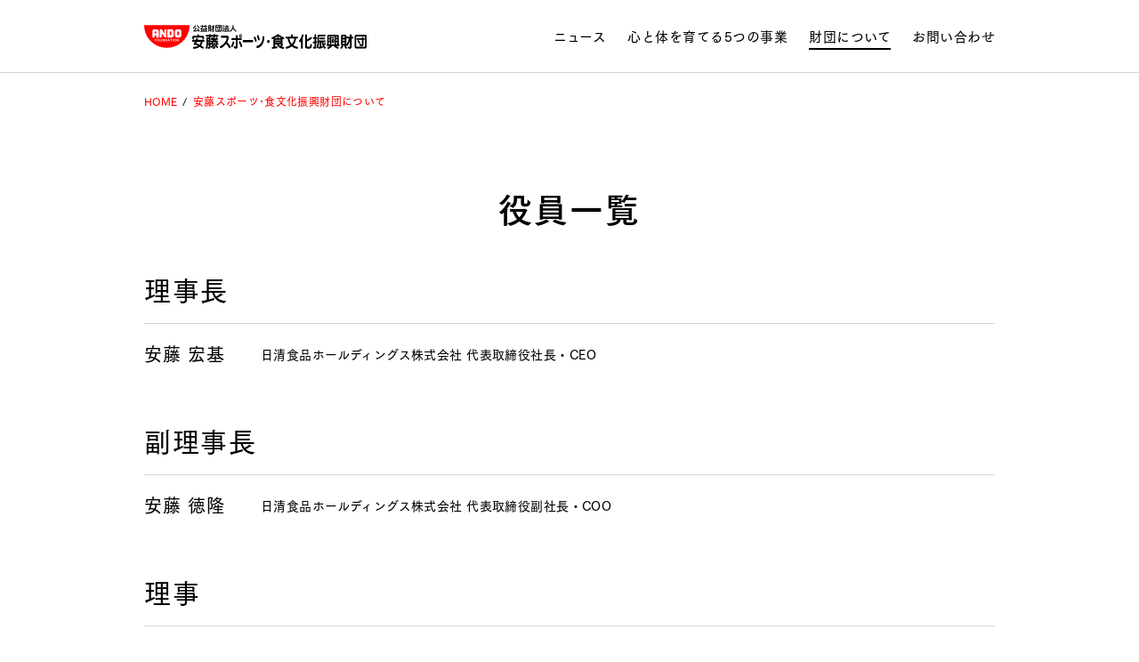

--- FILE ---
content_type: text/html
request_url: https://www.ando-zaidan.jp/about/officers/
body_size: 3189
content:
<!doctype html>
<html data-n-head-ssr lang="ja" data-n-head="%7B%22lang%22:%7B%22ssr%22:%22ja%22%7D%7D">
  <head>
    <title>役員一覧 | 安藤スポーツ･食文化振興財団</title><meta data-n-head="ssr" charset="utf-8"><meta data-n-head="ssr" name="viewport" content="width=device-width,initial-scale=1"><meta data-n-head="ssr" property="og:site_name" content="安藤スポーツ･食文化振興財団"><meta data-n-head="ssr" data-hid="description" name="description" content="安藤スポーツ･食文化振興財団 は、陸上競技への支援、自然体験活動の普及に取り組んでいるほか、発明記念館の運営、新しい食品の創造につながる研究、開発を奨励する表彰事業を実施しています。"><meta data-n-head="ssr" data-hid="ogTitle" property="og:title" content="役員一覧 | 安藤スポーツ･食文化振興財団"><meta data-n-head="ssr" data-hid="ogType" property="og:type" content="website"><meta data-n-head="ssr" data-hid="ogUrl" property="og:url" content="https://www.ando-zaidan.jp/about/officers/"><meta data-n-head="ssr" data-hid="ogImage" property="og:image" content="https://www.ando-zaidan.jp/assets/images/ogp.jpg"><meta data-n-head="ssr" data-hid="ogDescription" property="og:description" content="安藤スポーツ･食文化振興財団 は、陸上競技への支援、自然体験活動の普及に取り組んでいるほか、発明記念館の運営、新しい食品の創造につながる研究、開発を奨励する表彰事業を実施しています。"><link data-n-head="ssr" rel="icon" type="image/x-icon" href="/favicon.ico"><script data-n-head="ssr" src="//webfont.fontplus.jp/accessor/script/fontplus.js?fwERTIajQmo%3D&box=aknQoRNyaIk%3D&aa=1&ab=2"></script><script data-n-head="ssr" data-hid="gtmHead">!function(e,t,a,n){e[n]=e[n]||[],e[n].push({"gtm.start":(new Date).getTime(),event:"gtm.js"}),n=t.getElementsByTagName(a)[0],(a=t.createElement(a)).async=!0,a.src="https://www.googletagmanager.com/gtm.js?id=GTM-WHVWMTV",n.parentNode.insertBefore(a,n)}(window,document,"script","dataLayer")</script><link rel="preload" href="/_nuxt/runtime.js" as="script"><link rel="preload" href="/_nuxt/commons/app.js" as="script"><link rel="preload" href="/_nuxt/vendors/app.css" as="style"><link rel="preload" href="/_nuxt/vendors/app.js" as="script"><link rel="preload" href="/_nuxt/app.css" as="style"><link rel="preload" href="/_nuxt/app.js" as="script"><link rel="preload" href="/_nuxt/pages/about/officers/index.css" as="style"><link rel="preload" href="/_nuxt/pages/about/officers/index.js" as="script"><link rel="stylesheet" href="/_nuxt/vendors/app.css"><link rel="stylesheet" href="/_nuxt/app.css"><link rel="stylesheet" href="/_nuxt/pages/about/officers/index.css"><link rel="preload" href="/_nuxt/static/1.0.0/about/officers/payload.js" as="script"><link rel="preload" href="/_nuxt/static/1.0.0/manifest.js" as="script">
  </head>
  <body>
    <noscript data-n-head="ssr" data-hid="gtmBody" data-pbody="true"><iframe src="https://www.googletagmanager.com/ns.html?id=GTM-WHVWMTV" height="0" width="0" style="display:none;visibility:hidden"></iframe></noscript><div data-server-rendered="true" id="__nuxt"><!----><div id="__layout"><div><header class="header"><div class="header__container"><h1 class="header__logo"><a href="/"><img data-src="/_nuxt/img/logo.29aa06e.svg" alt="公益財団法人 安藤スポーツ･食文化振興財団"></a></h1> <button class="header__button"><i><span></span></i></button> <nav class="navigation"><ul class="navigation__list"><li><a href="/#news">ニュース</a></li> <li><a href="/#activities">心と体を育てる5つの事業</a></li> <li class="is-active"><a href="/#about">財団について</a></li> <li class="about"><a href="/contact/">お問い合わせ</a></li></ul> <ul class="navigation__sp-list"><li><a href="/terms/">サイトのご利用について</a></li> <li><a href="/privacy/">プライバシーポリシー</a></li></ul></nav></div></header> <main><div class="officers"><div class="section-m"><div class="container"><nav class="breadcrumb"><ul class="breadcrumb__list"><li><a href="/" class="item-link">
        HOME
      </a></li><li><a href="/#about" class="item-link">
        安藤スポーツ･食文化振興財団について
      </a></li></ul></nav> <nav class="sp-breadcrumb"><ul class="sp-breadcrumb__list"><li><a href="/" class="item-link">
        HOME
      </a></li><li><a href="/#about" class="item-link">
        安藤スポーツ･食文化振興財団について
      </a></li></ul></nav></div></div> <div class="section-l"><div class="container"><h1 class="heading-1 heading-1--center heading-1--mb40">役員一覧</h1> <h2 class="officers__heading">理事長</h2> <ul class="officers__list"><li class="officers__item"><span class="officers__name">安藤 宏基</span> <span class="officers__position">日清食品ホールディングス株式会社 代表取締役社長・CEO</span></li></ul> <h2 class="officers__heading">副理事長</h2> <ul class="officers__list"><li class="officers__item"><span class="officers__name">安藤 徳隆</span> <span class="officers__position">日清食品ホールディングス株式会社 代表取締役副社長・COO</span></li></ul> <h2 class="officers__heading">理事</h2> <ul class="officers__list"><li class="officers__item"><span class="officers__name">阿部 啓子</span> <span class="officers__position">東京大学 名誉教授</span></li> <li class="officers__item"><span class="officers__name">荒井 寿光</span> <span class="officers__position">元 特許庁長官</span></li> <li class="officers__item"><span class="officers__name">荒川 隆</span> <span class="officers__position">一般財団法人食品産業センター 理事長</span></li> <li class="officers__item"><span class="officers__name">安西 祐一郎</span> <span class="officers__position">独立行政法人日本学術振興会 顧問</span></li> <li class="officers__item"><span class="officers__name">安藤 清隆</span> <span class="officers__position">日清食品ホールディングス株式会社 常務執行役員</span></li> <li class="officers__item"><span class="officers__name">岡田 武史</span> <span class="officers__position">FC今治オーナー／元サッカー日本代表監督</span></li> <li class="officers__item"><span class="officers__name">尾縣 貢</span> <span class="officers__position">公益財団法人日本陸上競技連盟 顧問</span></li> <li class="officers__item"><span class="officers__name">岡藤 正広</span> <span class="officers__position">伊藤忠商事株式会社 代表取締役会長CEO</span></li> <li class="officers__item"><span class="officers__name">小泉 純一郎</span> <span class="officers__position">元 内閣総理大臣</span></li> <li class="officers__item"><span class="officers__name">小林 健</span> <span class="officers__position">三菱商事株式会社 相談役 / 日本商工会議所 会頭</span></li> <li class="officers__item"><span class="officers__name">中村 達</span> <span class="officers__position">特定非営利活動法人日本ロングトレイル協会 代表理事</span></li> <li class="officers__item"><span class="officers__name">野口 聡一</span> <span class="officers__position">宇宙飛行士／東京大学 特任教授</span></li> <li class="officers__item"><span class="officers__name">堀之内 徹</span> <span class="officers__position">元 日清食品ホールディングス株式会社 監査役</span></li> <li class="officers__item"><span class="officers__name">森島 朋三</span> <span class="officers__position">学校法人立命館 理事長</span></li></ul> <h2 class="officers__heading">監事</h2> <ul class="officers__list"><li class="officers__item"><span class="officers__name">岡野 勲</span> <span class="officers__position">税理士</span></li> <li class="officers__item"><span class="officers__name">向井 千杉</span> <span class="officers__position">弁護士</span></li></ul> <h2 class="officers__heading">評議員会議長</h2> <ul class="officers__list"><li class="officers__item"><span class="officers__name">田中 充</span> <span class="officers__position">日清食品ホールディングス株式会社 取締役・CDO 研究所長 兼 常務執行役員</span></li></ul> <h2 class="officers__heading">評議員</h2> <ul class="officers__list"><li class="officers__item"><span class="officers__name">安藤 淑子</span> <span class="officers__position">株式会社インテックリース 監査役</span></li> <li class="officers__item"><span class="officers__name">五十嵐 博</span> <span class="officers__position">株式会社電通グループ 取締役 代表執行役 社長 グローバルCEO</span></li> <li class="officers__item"><span class="officers__name">今村 俊昭</span> <span class="officers__position">朝日放送テレビ株式会社 代表取締役社長</span></li> <li class="officers__item"><span class="officers__name">大山 俊哉</span> <span class="officers__position">株式会社ADKホールディングス 代表取締役社長 グループCEO</span></li> <li class="officers__item"><span class="officers__name">岡 宏幸</span> <span class="officers__position">関西テレビ放送株式会社 代表取締役社長</span></li> <li class="officers__item"><span class="officers__name">河村 建夫</span> <span class="officers__position">元 内閣官房長官</span></li> <li class="officers__item"><span class="officers__name">倉田 薫</span> <span class="officers__position">元 池田市長</span></li> <li class="officers__item"><span class="officers__name">品田 卓</span> <span class="officers__position">テレビ大阪株式会社 代表取締役社長</span></li> <li class="officers__item"><span class="officers__name">髙野 克己</span> <span class="officers__position">東京農業大学 名誉教授</span></li> <li class="officers__item"><span class="officers__name">堀之内 明美</span> <span class="officers__position">株式会社インテックリース 代表取締役社長</span></li> <li class="officers__item"><span class="officers__name">松田 陽三</span> <span class="officers__position">読売テレビ放送株式会社 代表取締役社長</span></li> <li class="officers__item"><span class="officers__name">水島 正幸</span> <span class="officers__position">株式会社博報堂ＤＹホールディングス 代表取締役会長CEO</span></li> <li class="officers__item"><span class="officers__name">水野 正人</span> <span class="officers__position">ミズノ株式会社 相談役会長</span></li> <li class="officers__item"><span class="officers__name">虫明 洋一</span> <span class="officers__position">株式会社毎日放送 代表取締役社長</span></li> <li class="officers__item"><span class="officers__name">吉田 洋一</span> <span class="officers__position">日清食品ホールディングス株式会社 執行役員・CAO</span></li></ul> <p class="officers__update-date">2025年7月1日 現在</p></div></div> <div class="section-l"><div class="container"><div class="about-list"><ul class="about-list__list"><li><a href="/about/#philosophy">活動理念</a></li> <li><a href="/about/#greeting">理事長挨拶</a></li> <li><a href="/about/#overview">財団概要</a></li> <li><a href="/about/officers/">役員一覧</a></li> <li><a href="/about/chronology/">活動年表</a></li> <li><a href="/about/contribute/">定款</a></li> <li><a href="/about/financials/">財務・事業計画資料</a></li> <li><a href="/about/donate/">寄付について</a></li></ul></div></div></div> <div class="container"><nav class="breadcrumb"><ul class="breadcrumb__list"><li><a href="/" class="item-link">
        HOME
      </a></li><li><a href="/#about" class="item-link">
        安藤スポーツ･食文化振興財団について
      </a></li></ul></nav> <nav class="sp-breadcrumb"><ul class="sp-breadcrumb__list"><li><a href="/" class="item-link">
        HOME
      </a></li><li><a href="/#about" class="item-link">
        安藤スポーツ･食文化振興財団について
      </a></li></ul></nav></div></div></main> <footer class="footer"><div class="container"><ul class="footer__list"><li><a href="/terms/">サイトのご利用について</a></li> <li><a href="/privacy/">プライバシーポリシー</a></li></ul> <p class="footer__copy">Copyright ©2021 ANDO Foundation. All rights reserved.</p></div></footer></div></div></div><script>window.__NUXT__={staticAssetsBase:"/_nuxt/static/1.0.0",layout:"default",error:null,serverRendered:!0,routePath:"/about/officers",config:{}}</script><script src="/_nuxt/runtime.js" defer></script><script src="/_nuxt/pages/about/officers/index.js" defer></script><script src="/_nuxt/commons/app.js" defer></script><script src="/_nuxt/vendors/app.js" defer></script><script src="/_nuxt/app.js" defer></script>
  </body>
</html>


--- FILE ---
content_type: text/css
request_url: https://www.ando-zaidan.jp/_nuxt/app.css
body_size: 2612
content:
.error__row{display:flex;align-items:center;width:500px;padding:120px 0;margin:0 auto}@media screen and (max-width:768px){.error__row{flex-direction:column;justify-content:center;width:100%}}.error__col-1{flex:0 0 150px;margin-right:40px}@media screen and (max-width:768px){.error__col-1{flex:0 1 auto;margin:0 0 40px}}.error__figure{margin-bottom:0}@media screen and (max-width:768px){.error__figure{width:150px;margin:0 auto}}.error__heading{margin-bottom:16px;font-family:FOT-筑紫ゴシック Pro B,sans-serif;font-size:30px;font-style:normal;line-height:160%;color:red;letter-spacing:.05em}@media screen and (max-width:768px){.error__heading{font-size:28px;text-align:center}}.error__text{color:red}*,:after,:before{box-sizing:border-box}body{padding-top:81px;overflow-x:hidden;font-family:FOT-筑紫ゴシック Pr5 D,sans-serif;font-size:16px;font-style:normal;line-height:170%;color:#000;letter-spacing:.03em}@media screen and (max-width:768px){body{padding-top:56px}}a{color:red;text-decoration:none;transition:opacity .3s ease}a:hover{opacity:.3}p{margin-bottom:27px;text-align:justify;text-justify:inter-ideograph}figure{margin-bottom:40px}figure img{display:block;width:100%}figure figcaption{margin-top:8px;font-family:FOT-筑紫ゴシック Pr5 R,sans-serif;font-size:14px;font-style:normal;line-height:170%;color:#000;text-align:right;letter-spacing:.03em}@media screen and (max-width:768px){.pc-only{display:none}}.sp-only{display:none}@media screen and (max-width:768px){.sp-only{display:block}}.container{max-width:988px;padding:0 16px;margin:0 auto}.row{display:flex;flex-wrap:wrap;margin:0 -20px 40px}@media screen and (max-width:768px){.row{flex-direction:column;margin:0 0 40px}}.col{width:50%;padding:0 20px;margin-bottom:40px}@media screen and (max-width:768px){.col{width:100%;padding:0}}.col:last-child,.col:nth-child(odd):nth-last-child(2){margin-bottom:0}@media screen and (max-width:768px){.col:nth-child(odd):nth-last-child(2){margin-bottom:40px}}.section-s{margin-bottom:40px}.section-s :last-child{margin-bottom:0}.section-m{margin-bottom:80px}.section-m :last-child{margin-bottom:0}.section-l{margin-bottom:100px}@media screen and (max-width:768px){.section-l{margin-bottom:80px}}.section-l :last-child{margin-bottom:0}.file-link{list-style:none}.file-link li{font-size:16px;line-height:170%;color:#666;letter-spacing:.03em}.file-link li:before{display:inline-block;width:24px;height:24px;margin-bottom:-6px;content:"";background:url([data-uri]) 50%/100% 100% no-repeat}.file-link li a{display:inline-block;margin-right:4px;color:red}.frame{padding:40px;border:1px solid #d6d6d6}@media screen and (max-width:768px){.frame{padding:16px}}.frame__row{display:flex;margin:0 -20px}@media screen and (max-width:768px){.frame__row{flex-direction:column;margin:0}}.frame__col{width:50%;padding:0 20px}@media screen and (max-width:768px){.frame__col{width:100%;padding:0;margin-bottom:16px}}.heading-1{font-family:FOT-筑紫ゴシック Pro B,sans-serif;font-size:38px;font-style:normal;line-height:150%;color:#000;letter-spacing:.05em}@media screen and (max-width:768px){.heading-1{margin-bottom:24px;font-size:32px}}.heading-1--center{text-align:center}.heading-1--mb32{margin-bottom:32px}.heading-1--mb40{margin-bottom:40px}.heading-1--momofuku{position:relative}@media screen and (max-width:768px){.heading-1--momofuku{padding-top:174px}}.heading-1--momofuku:after{position:absolute;right:-30px;bottom:0;display:block;width:231px;height:177px;content:"";background:url(/_nuxt/img/momofuku.10dc9b3.svg) 50%/100% 100% no-repeat}@media screen and (max-width:768px){.heading-1--momofuku:after{top:0;right:auto;left:calc(50% + 50px);width:207px;height:158px;transform:translate(-50%)}}.heading-1__small{display:block;font-size:22px}.heading-1__small,.heading-2{font-style:normal;line-height:160%;letter-spacing:.05em}.heading-2{font-family:FOT-筑紫ゴシック Pro B,sans-serif;font-size:30px;color:#000}@media screen and (max-width:768px){.heading-2{font-size:28px}}.heading-2__sub-title{display:block}.heading-2__note,.heading-2__sub-title{font-size:16px;font-style:normal;line-height:170%;letter-spacing:.03em}.heading-2__note{display:inline-block}.heading-2__after-title{display:block}.heading-2--center{text-align:center}.heading-2--mb16{margin-bottom:16px}@media screen and (max-width:768px){.heading-2--mb16{margin-bottom:16px}}.heading-2--mb24{margin-bottom:24px}@media screen and (max-width:768px){.heading-2--mb24{margin-bottom:24px}}.heading-2--mb32,.heading-2--mb40{margin-bottom:32px}.heading-3{margin-bottom:24px;font-family:FOT-筑紫ゴシック Pro B,sans-serif;font-size:22px;font-style:normal;line-height:160%;color:#000;letter-spacing:.05em}@media screen and (max-width:768px){.heading-3{font-size:20px}}.heading-3--mb16{margin-bottom:16px}@media screen and (max-width:768px){.heading-3--mb16{margin-bottom:16px}}.unordered{margin-bottom:40px}.unordered__list{padding-left:1.5em}.unordered__list li{margin-bottom:8px}.definition{margin-bottom:40px}.definition :last-child{margin-bottom:0}.definition__list{display:flex;flex-wrap:wrap;justify-content:flex-end;margin-bottom:8px}@media screen and (max-width:768px){.definition__list{flex-direction:column}}.definition__list dt{width:115px;margin-right:16px}@media screen and (max-width:768px){.definition__list dt{width:100%;margin-right:0}}.definition__list dd{width:calc(100% - 131px)}@media screen and (max-width:768px){.definition__list dd{width:100%}}.definition__list:last-child,.number{margin-bottom:40px}.number__list{margin-left:2.5em;list-style:none}.number__list li{margin-bottom:8px;counter-increment:cnt}.number__list li:before{display:inline-block;width:2.5em;margin-left:-2.5em;content:"(" counter(cnt) ")"}.note__title{font-family:FOT-筑紫ゴシック Pr5 D,sans-serif;font-size:14px;font-style:normal;font-weight:400;line-height:170%;color:#000;letter-spacing:.03em}.note__number-list{padding-left:1em}.note__number-list li{font-family:FOT-筑紫ゴシック Pr5 D,sans-serif;font-size:14px;font-style:normal;line-height:170%;color:#000;letter-spacing:.03em}.note__number-list li a{display:inline-block;color:red}.note__text{margin-bottom:23px;font-size:14px;line-height:170%;color:#000;letter-spacing:.03em}.caption,.note__text{font-family:FOT-筑紫ゴシック Pr5 D,sans-serif;font-style:normal}.caption{margin-bottom:18px;font-size:12px;font-weight:400;line-height:150%;letter-spacing:.36px}.table{width:100%;margin-bottom:32px;border-spacing:0;border-collapse:collapse}.table tr td,.table tr th{width:25%;padding:18px 8px;font-size:14px;font-style:normal;line-height:20px;text-align:center;border:1px solid #d6d6d6}.table tr th{background-color:#eee}.table-3{width:100%;margin-bottom:32px;border-spacing:0;border-collapse:collapse}.table-3 tr td,.table-3 tr th{padding:18px 8px;font-size:14px;font-style:normal;line-height:20px;text-align:center;border:1px solid #d6d6d6}.table-3 tr th{width:25%;background-color:#eee}.table-3 tr td{width:75%}.table-2{width:100%;margin-bottom:32px;border-spacing:0;border-collapse:collapse}.table-2 tr td,.table-2 tr th{padding:18px 8px;font-size:14px;font-style:normal;line-height:20px;text-align:center;border:1px solid #d6d6d6}.table-2 tr th{width:25%;background-color:#eee}.table-2 tr td{width:37.5%}.table-2 tr td span{font-family:游ゴシック体,YuGothic,游ゴシック Medium,Yu Gothic Medium,游ゴシック,Yu Gothic,sans-serif}.table-2--left tr td{text-align:left}.header{position:fixed;top:0;z-index:10;width:100%;padding:27px 0;background-color:#fff;border-bottom:1px solid #d6d6d6}@media screen and (max-width:768px){.header{padding:0}}.header__container{display:flex;align-items:center;justify-content:space-between;width:100%;max-width:988px;padding:0 16px;margin:0 auto}@media screen and (max-width:768px){.header__container{display:block;padding:0}}@media screen and (max-width:768px){.header__logo{position:relative;z-index:5;padding:16px 0;background-color:#fff}}.header__logo a{display:block;width:250px;height:27px}@media screen and (max-width:768px){.header__logo a{width:223px;height:24px;margin:0 auto}}.header__button{display:none}@media screen and (max-width:768px){.header__button{position:fixed;top:16px;left:16px;z-index:5;display:block;width:24px;height:24px;padding:5px 3px;cursor:pointer;background-color:transparent;outline:none;-webkit-appearance:none;-moz-appearance:none;appearance:none}.header__button i{position:relative;display:block;width:100%;height:100%}.header__button i:after,.header__button i:before{position:absolute;left:0;width:100%;height:2px;content:"";background-color:red;transition:all .3s ease;transform-origin:left center}.header__button i:before{top:0}.header__button i:after{bottom:0}.header__button i span{position:absolute;top:50%;left:0;display:block;width:100%;height:2px;background-color:red;transition:all .3s ease;transform:translateY(-50%)}.header__button.active{width:20px}.header__button.active i:after,.header__button.active i:before{width:17px}.header__button.active i:before{transform:rotate(45deg)}.header__button.active i:after{transform:rotate(-45deg)}.header__button.active i span{opacity:0}}@media screen and (max-width:768px){.navigation{position:absolute;top:56px;left:0;width:100%;padding-top:40px;background-color:#fff;border-top:1px solid #d6d6d6;opacity:0;transition:all .6s ease;transform:translateY(-150%)}.navigation.active{opacity:1;transform:translateY(0)}}.navigation__list{display:flex;list-style:none}@media screen and (max-width:768px){.navigation__list{display:block;margin-bottom:56px}}.navigation__list li{margin-right:24px;font-size:15px;line-height:100%}@media screen and (max-width:768px){.navigation__list li{display:block;margin:0 0 26px;text-align:center}}.navigation__list li:last-child{margin:0}.navigation__list li a{display:inline-block;font-size:15px;font-style:normal;line-height:100%;color:#000}@media screen and (max-width:768px){.navigation__list li a{font-size:20px;line-height:200%;text-align:center;letter-spacing:.05em;font-feature-settings:"liga" off}}.navigation__list .is-active a{position:relative}.navigation__list .is-active a:after{position:absolute;bottom:-8px;left:0;display:block;width:100%;height:2px;content:"";background-color:#000}@media screen and (max-width:768px){.navigation__list .is-active a:after{bottom:0}}.navigation__sp-list{display:none}@media screen and (max-width:768px){.navigation__sp-list{display:block;list-style:none}.navigation__sp-list li{margin-bottom:16px;font-size:16px;line-height:190%;text-align:center}.navigation__sp-list li:last-child{margin-bottom:0}.navigation__sp-list li a{font-size:16px;font-style:normal;line-height:190%;color:#000;text-align:center;letter-spacing:.03em}}.button{font-family:FOT-筑紫ゴシック Pro B,sans-serif}@media screen and (max-width:768px){.button{text-align:center}}.button__link{display:block;width:292px;padding:25px 0;margin:0 auto;font-family:FOT-筑紫ゴシック Pro B,sans-serif;font-size:16px;font-style:normal;font-weight:400;line-height:100%;color:#fff;text-align:center;letter-spacing:.03em;background-color:red;border:1px solid red}@media screen and (max-width:768px){.button__link{display:inline-block;width:auto;min-width:163px;padding:17px}}.footer{padding:24px 0 32px;border-top:1px solid #d6d6d6}@media screen and (max-width:768px){.footer{padding:16px 0 48px}}.footer__list{margin-bottom:16px}@media screen and (max-width:768px){.footer__list{display:none}}.footer__list li{display:inline-block;font-size:12px;line-height:150%;list-style:none}.footer__list li:first-child{margin-right:24px}.footer__list li a{display:inline-block;color:#000}.footer__copy,.footer__list li a{font-family:FOT-筑紫ゴシック Pr5 R,sans-serif;font-size:12px;font-style:normal;line-height:150%;letter-spacing:.03em}.footer__copy{margin-bottom:0}

--- FILE ---
content_type: text/css
request_url: https://www.ando-zaidan.jp/_nuxt/pages/about/officers/index.css
body_size: 892
content:
.about-list__list{display:flex;flex-wrap:wrap;margin:0 -20px -40px}@media screen and (max-width:768px){.about-list__list{flex-direction:column;margin:0}}.about-list__list li{width:33.33333%;padding:0 20px;margin-bottom:40px;list-style:none}@media screen and (max-width:768px){.about-list__list li{width:100%;padding:0;margin-bottom:0}}@media screen and (max-width:768px){.about-list__list li:nth-of-type(n+2){margin-top:-1px}}.about-list__list li a{position:relative;display:block;padding:20px 16px 20px 42px;color:#000;border:1px solid #d6d6d6}.about-list__list li a:before{position:absolute;top:50%;left:16px;width:18px;height:18px;content:"";background:url([data-uri]) 50%/100% 100% no-repeat;transform:translateY(-50%)}.breadcrumb{margin:24px 0}@media screen and (max-width:768px){.breadcrumb{display:none}}.breadcrumb__list{font-size:12px;line-height:150%;list-style:none}.breadcrumb__list li{display:inline-block}.breadcrumb__list li:after{display:inline-block;margin:0 .5em;font-size:12px;line-height:150%;color:#000;letter-spacing:.03em;content:"/"}.breadcrumb__list li:last-child:after{display:none;content:none}.breadcrumb__list li a,.breadcrumb__list li span{display:inline-block;font-size:12px;line-height:150%;letter-spacing:.03em}.breadcrumb__list li a{color:red}.sp-breadcrumb{display:none}@media screen and (max-width:768px){.sp-breadcrumb{display:block;margin:16px 0}}.sp-breadcrumb__list{font-size:12px;line-height:150%;list-style:none}.sp-breadcrumb__list li{display:inline-block}.sp-breadcrumb__list li:after{display:inline-block;margin:0 .5em;font-size:12px;line-height:150%;color:#000;letter-spacing:.03em;content:"/"}.sp-breadcrumb__list li:last-child:after{display:none;content:none}.sp-breadcrumb__list li a,.sp-breadcrumb__list li span{display:inline-block;font-size:12px;font-style:normal;line-height:150%;letter-spacing:.03em}.sp-breadcrumb__list li a{color:red}.officers__heading{padding-bottom:15px;margin-bottom:16px;font-size:30px;font-style:normal;line-height:160%;color:#000;letter-spacing:.05em;border-bottom:1px solid #d6d6d6}.officers__list{margin-bottom:56px}.officers__list :last-child{margin-bottom:0}.officers__item{display:flex;align-items:center;margin-bottom:8px;list-style:none}@media screen and (max-width:768px){.officers__item{flex-direction:column;align-items:start}}.officers__name{display:inline-block;flex:0 0 115px;margin-right:16px;font-size:20px;font-style:normal;line-height:170%;color:#000;letter-spacing:.05em;font-feature-settings:"liga" off}@media screen and (max-width:768px){.officers__name{flex:0 1 100%}}.officers__position{display:inline-block;flex:0 1 auto;font-size:14px;font-style:normal;line-height:170%;color:#000;letter-spacing:.03em}@media screen and (max-width:768px){.officers__position{flex:0 1 100%}}.officers__update-date{text-align:right}

--- FILE ---
content_type: image/svg+xml
request_url: https://www.ando-zaidan.jp/_nuxt/img/logo.29aa06e.svg
body_size: 26108
content:
<svg width="250" height="27" viewBox="0 0 250 27" fill="none" xmlns="http://www.w3.org/2000/svg">
<g clip-path="url(#clip0)">
<path d="M0 0.299805C0 14.3746 11.4082 25.7704 25.4984 25.7704C39.5785 25.7704 50.9967 14.3746 50.9967 0.299805H0Z" fill="#FF0000"/>
<path d="M30.5921 11.6058H28.6307V7.46737H30.5921V11.6058ZM33.264 7.56733C33.284 6.69765 33.0038 5.89795 32.3033 5.37814C31.843 5.03827 31.2826 4.91831 30.6821 4.92831H28.6407H25.9587V14.1649H28.6407H30.6821C31.2926 14.1749 31.843 14.0449 32.3033 13.7051C33.0138 13.1852 33.294 12.3855 33.274 11.5159V7.56733" fill="white"/>
<path d="M13.77 9.56625H11.8085V8.90649V7.46702H13.77V8.90649V9.56625ZM16.4419 14.1545V7.55699C16.4619 6.68731 16.1817 5.88761 15.4812 5.3678C15.0108 5.03792 14.4604 4.91797 13.86 4.91797H12.7892H11.7185C11.118 4.91797 10.5576 5.03792 10.0973 5.3678C9.38679 5.88761 9.10659 6.68731 9.12661 7.55699V14.1545H11.8085V11.1557V11.6355H13.77V11.1557V14.1545H16.4419Z" fill="white"/>
<path d="M39.1582 11.6055H37.1968V7.46707H39.1582V11.6055ZM40.8994 5.36785C40.4391 5.03797 39.8787 4.90802 39.2783 4.91801H37.1467C36.5363 4.91801 35.9859 5.03797 35.5256 5.36785C34.8151 5.88765 34.5449 6.69735 34.5649 7.56703V11.5056C34.5449 12.3753 34.8151 13.185 35.5256 13.7048C35.9859 14.0446 36.5463 14.1646 37.1467 14.1546H39.2783C39.8787 14.1646 40.4391 14.0346 40.8994 13.7048C41.5999 13.185 41.8801 12.3852 41.8601 11.5056V7.56703C41.8801 6.69735 41.5999 5.88765 40.8994 5.36785Z" fill="white"/>
<path d="M12.0087 15.7241V18.5231H12.529V17.3335H13.7499V16.8637H12.529V16.2139H14.1102V15.7241H14.0301H12.0087Z" fill="white"/>
<path d="M16.702 17.1235C16.702 17.2435 16.6819 17.3535 16.6519 17.4534C16.6319 17.5634 16.5919 17.6534 16.5519 17.7333C16.5018 17.8333 16.4718 17.8633 16.4618 17.8733C16.3717 17.9532 16.2817 18.0132 16.1816 18.0432C16.0815 18.0832 15.9915 18.1032 15.9014 18.1032C15.8113 18.1032 15.7213 18.0832 15.6312 18.0532C15.5411 18.0132 15.4411 17.9632 15.351 17.8833C15.2909 17.8333 15.2409 17.7433 15.1809 17.5934C15.1308 17.4534 15.0908 17.3035 15.0908 17.1235C15.0908 17.0136 15.1108 16.9136 15.1408 16.8037C15.1709 16.7037 15.2109 16.6037 15.2509 16.5338L15.351 16.3838C15.5211 16.2339 15.7012 16.1639 15.9014 16.1639C16.1015 16.1739 16.2717 16.2439 16.4318 16.3938C16.4518 16.4138 16.4818 16.4538 16.5418 16.5438C16.5819 16.6137 16.6219 16.7137 16.6519 16.8137C16.6819 16.9036 16.702 17.0136 16.702 17.1235ZM17.0922 16.4738C17.0322 16.3238 16.9221 16.1839 16.802 16.0539L16.5819 15.874C16.5018 15.824 16.4118 15.774 16.2917 15.7341C16.1816 15.6941 16.0515 15.6841 15.9014 15.6841C15.5411 15.6841 15.2209 15.814 14.9507 16.0739C14.7706 16.2539 14.6505 16.4338 14.6105 16.6237C14.5704 16.8037 14.5504 16.9736 14.5504 17.1235V17.3035L14.5904 17.5434C14.6105 17.6534 14.6505 17.7533 14.7105 17.8733C14.7706 17.9832 14.8506 18.0932 14.9507 18.1932C15.0608 18.2931 15.1909 18.3831 15.341 18.4531C15.4911 18.533 15.6812 18.563 15.9014 18.563C16.1115 18.563 16.2917 18.533 16.4518 18.4531C16.6019 18.3731 16.732 18.2931 16.8321 18.1932C16.9321 18.0932 17.0122 17.9832 17.0722 17.8633C17.1323 17.7533 17.1723 17.6534 17.1923 17.5434L17.2323 17.3035V17.1136L17.2123 16.8437C17.2023 16.7537 17.1623 16.6137 17.0922 16.4738Z" fill="white"/>
<path d="M19.5441 15.7541V17.4735C19.5441 17.6634 19.484 17.8134 19.3639 17.9233C19.2539 18.0333 19.0737 18.0933 18.8536 18.0933C18.7335 18.0933 18.6334 18.0733 18.5233 18.0333C18.4333 17.9933 18.3632 17.9333 18.2932 17.8334C18.2331 17.7334 18.1931 17.6134 18.1931 17.4735V15.7541H17.6727V17.4735C17.6727 17.6834 17.7128 17.8634 17.8028 18.0233C17.8929 18.1732 18.003 18.2932 18.1531 18.3732C18.3632 18.4931 18.6134 18.5531 18.8736 18.5531C19.2238 18.5531 19.5141 18.4531 19.7242 18.2632C19.9344 18.0633 20.0444 17.8034 20.0444 17.4635V15.7441H19.9544H19.5441V15.7541Z" fill="white"/>
<path d="M22.4662 15.7539V17.5932C22.216 17.2234 21.1953 15.7539 21.1953 15.7539H20.6649V18.5229H21.1753V16.6236C21.4255 16.9934 22.4862 18.5229 22.4862 18.5229H22.9766V15.7539H22.8865H22.4662Z" fill="white"/>
<path d="M25.5684 17.1236C25.5684 17.2935 25.5383 17.4435 25.4683 17.5834C25.3982 17.7134 25.3082 17.8133 25.1881 17.8933C25.068 17.9733 24.9279 18.0233 24.7678 18.0433C24.6777 18.0533 24.4876 18.0533 24.2074 18.0633V16.2339H24.6277C24.7678 16.2439 24.8979 16.2639 25.008 16.2939C25.108 16.3339 25.2081 16.3939 25.3082 16.4738C25.3782 16.5338 25.4383 16.6238 25.4783 16.7138C25.5283 16.8437 25.5684 16.9837 25.5684 17.1236ZM25.5784 16.024C25.4983 15.964 25.3982 15.9041 25.2982 15.8641C25.1981 15.8241 25.088 15.7941 24.9779 15.7741C24.8579 15.7541 24.6477 15.7441 24.3375 15.7341L23.697 15.7241V15.8141V18.5231H24.2074C24.6077 18.5231 24.8579 18.5131 24.9679 18.4931C25.088 18.4731 25.2081 18.4431 25.3082 18.4031C25.4083 18.3531 25.5083 18.3032 25.5984 18.2332C25.7785 18.1032 25.9086 17.9333 25.9987 17.7534C26.0887 17.5634 26.1288 17.3335 26.1288 17.0936C26.1288 16.8737 26.0787 16.6738 25.9887 16.4838C25.8886 16.3139 25.7485 16.154 25.5784 16.024Z" fill="white"/>
<path d="M27.9201 17.3133H27.2096C27.2796 17.1634 27.4698 16.6935 27.5598 16.4536C27.6499 16.6935 27.85 17.1534 27.9201 17.3133ZM27.75 15.7339H27.3196L26.1588 18.5129H26.7092C26.7092 18.5129 26.9694 17.8631 27.0194 17.7731H28.1002C28.1402 17.8631 28.4004 18.5129 28.4004 18.5129H29.0009L27.81 15.7339H27.75Z" fill="white"/>
<path d="M28.9208 15.7539V16.2437H29.9115V18.5229H30.4419V16.2437H31.4226V15.7539H31.3325H28.9208Z" fill="white"/>
<path d="M32.1332 15.7241V18.5231H32.6836V15.7241H32.5935H32.1332Z" fill="white"/>
<path d="M35.4355 17.1238C35.4355 17.2438 35.4155 17.3537 35.3955 17.4537C35.3654 17.5636 35.3354 17.6536 35.2954 17.7336C35.2453 17.8335 35.2153 17.8635 35.1953 17.8735C35.1052 17.9535 35.0152 18.0035 34.9151 18.0435C34.815 18.0835 34.725 18.1034 34.6349 18.1034C34.5448 18.1034 34.4648 18.0835 34.3647 18.0435C34.2746 18.0035 34.1746 17.9535 34.0845 17.8735C34.0345 17.8235 33.9744 17.7336 33.9144 17.5836C33.8543 17.4437 33.8243 17.2837 33.8243 17.1138C33.8243 17.0039 33.8443 16.8939 33.8744 16.7939C33.9044 16.684 33.9444 16.594 33.9844 16.524L34.0845 16.3741C34.2546 16.2241 34.4248 16.1442 34.6249 16.1442C34.825 16.1542 35.0052 16.2241 35.1553 16.3741C35.1753 16.3941 35.2153 16.4341 35.2654 16.524C35.3054 16.594 35.3454 16.694 35.3754 16.7939C35.4155 16.9039 35.4355 17.0138 35.4355 17.1238ZM35.8358 16.474C35.7657 16.3241 35.6656 16.1842 35.5356 16.0642L35.3154 15.8843C35.2453 15.8343 35.1453 15.7843 35.0352 15.7443C34.9151 15.7143 34.785 15.6943 34.6449 15.6943C34.2847 15.6943 33.9644 15.8243 33.6942 16.0842C33.5141 16.2641 33.394 16.4441 33.354 16.634C33.304 16.8239 33.2939 16.9839 33.2939 17.1338V17.3137L33.334 17.5536C33.364 17.6636 33.404 17.7636 33.4641 17.8835C33.5241 17.9935 33.6042 18.1034 33.7042 18.2034C33.8143 18.3034 33.9544 18.3933 34.1045 18.4633C34.2546 18.5433 34.4448 18.5733 34.6649 18.5733C34.8751 18.5733 35.0552 18.5433 35.2153 18.4633C35.3654 18.3833 35.4955 18.3034 35.5956 18.2034C35.6957 18.1034 35.7757 17.9935 35.8358 17.8835C35.8958 17.7736 35.9358 17.6736 35.9559 17.5636L35.9959 17.3237V17.1338L35.9759 16.8639C35.9358 16.7539 35.8958 16.614 35.8358 16.474Z" fill="white"/>
<path d="M38.6479 15.7539H38.2276V17.5932L36.9567 15.7539H36.4263V18.5229H36.9366V16.6236C37.1868 16.9934 38.2476 18.5229 38.2476 18.5229H38.7379V15.7539H38.6479Z" fill="white"/>
<path d="M22.4161 13.3951C22.7363 13.8749 23.1366 14.1548 23.757 14.1548C24.4776 14.1548 25.058 13.605 25.058 12.7253V4.92822H22.6663V9.53652L20.3346 5.70793C20.0444 5.23811 19.574 4.92822 18.8835 4.92822C18.083 4.92822 17.4125 5.47802 17.4125 6.35769V14.1448V14.1548H19.8142V9.53652L22.4161 13.3951Z" fill="white"/>
<path d="M58.0217 0.789623C58.0217 1.1095 57.5814 1.86922 56.9309 2.63894C56.5707 3.05878 56.0603 3.57859 55.8001 3.75852C55.69 3.83849 55.62 3.85849 55.5099 3.85849C55.2797 3.85849 55.0796 3.66856 55.0796 3.45863C55.0796 3.32868 55.2097 3.14875 55.4699 2.91883C56.4005 2.05915 56.7308 1.6493 57.2812 0.669668C57.3712 0.519723 57.4913 0.439753 57.6514 0.439753C57.8516 0.439753 58.0217 0.599694 58.0217 0.789623ZM59.9631 5.9877C60.2833 5.93772 60.4234 5.90773 60.6936 5.85775C60.5635 5.66782 60.5435 5.59784 60.4334 5.45789C60.3734 5.35793 60.2733 5.22798 60.1532 5.06804C60.0832 4.96808 60.0031 4.86811 59.9331 4.77815C59.823 4.6382 59.783 4.52824 59.783 4.40828C59.783 4.19836 59.9431 4.04842 60.1733 4.04842C60.4635 4.04842 60.6536 4.24834 61.264 5.21798C61.4842 5.56785 61.9745 6.39755 62.0946 6.63746C62.2147 6.84738 62.2447 6.95734 62.2447 7.09729C62.2447 7.30721 62.0646 7.45715 61.8244 7.45715C61.6743 7.45715 61.5743 7.41717 61.5042 7.30721C61.4742 7.26722 61.4742 7.26722 61.2841 6.88736C61.264 6.83738 61.214 6.75741 61.1039 6.59747C60.1532 6.7874 59.7329 6.87737 58.9324 6.99732C57.8316 7.16726 56.0303 7.37718 55.69 7.37718C55.3898 7.37718 55.1897 7.21724 55.1897 6.96733C55.1897 6.75741 55.3098 6.63746 55.5799 6.56748C55.7 6.53749 55.7701 6.5275 56.1804 6.49751C57.011 4.87811 57.2912 4.27833 57.6715 3.35867C57.8116 3.0088 57.9517 2.87885 58.1518 2.87885C58.362 2.87885 58.5621 3.06878 58.5621 3.25871C58.5621 3.5486 58.0617 4.64819 57.1111 6.43753C57.9416 6.34756 58.0517 6.32757 59.9631 5.9877ZM60.3033 0.659671C60.9038 1.67929 61.4742 2.35904 62.1747 2.92883C62.4049 3.10876 62.4749 3.20873 62.4749 3.35867C62.4749 3.58859 62.2848 3.77852 62.0446 3.77852C61.8945 3.77852 61.6643 3.65856 61.4342 3.44864C60.8838 2.94882 60.1332 2.00917 59.7129 1.28944C59.5328 0.989549 59.4828 0.869594 59.4728 0.68966C59.4627 0.479738 59.6429 0.299805 59.873 0.299805C60.0432 0.299805 60.1532 0.409764 60.3033 0.659671Z" fill="black"/>
<path d="M61.8444 7.55698C61.6543 7.55698 61.5242 7.497 61.4341 7.35706C61.4041 7.31707 61.4041 7.31707 61.204 6.92722C61.184 6.88723 61.1439 6.81726 61.0739 6.7073C60.1732 6.89723 59.7529 6.9772 58.9724 7.09715C57.9316 7.25709 56.0703 7.48701 55.72 7.48701C55.3598 7.48701 55.1096 7.27709 55.1096 6.9672C55.1096 6.7073 55.2697 6.53736 55.5899 6.46739C55.71 6.4374 55.7901 6.4274 56.1403 6.39741C56.9609 4.78801 57.2411 4.20822 57.6014 3.31855C57.7315 2.98867 57.8916 2.76876 58.1818 2.76876C58.452 2.76876 58.7022 3.00867 58.7022 3.25857C58.7022 3.55846 58.2418 4.58808 57.3312 6.29745C57.9216 6.22747 58.1818 6.17749 59.6829 5.90759L60.5235 5.75765C60.5035 5.72766 60.4835 5.69767 60.4734 5.66768C60.4434 5.6077 60.4034 5.55772 60.3634 5.48775C60.3033 5.38779 60.2033 5.25783 60.0832 5.09789C60.0031 4.99793 59.9331 4.89797 59.863 4.818C59.7429 4.65806 59.6929 4.5281 59.6929 4.37816C59.6929 4.10826 59.903 3.90833 60.1932 3.90833C60.5535 3.90833 60.7737 4.16824 61.3741 5.12788C61.5842 5.46776 62.0846 6.30745 62.2147 6.55735C62.3348 6.77727 62.3748 6.90722 62.3748 7.06716C62.3748 7.35706 62.1346 7.55698 61.8444 7.55698ZM61.174 6.47738L61.214 6.53736C61.3241 6.6973 61.3741 6.77727 61.3941 6.83725C61.5842 7.19712 61.5842 7.20711 61.6043 7.2371C61.6443 7.29708 61.7043 7.33706 61.8344 7.33706C62.0146 7.33706 62.1446 7.2271 62.1446 7.07716C62.1446 6.9672 62.1246 6.88723 62.0045 6.67731C61.8845 6.44739 61.4041 5.6277 61.174 5.25783C60.5635 4.28819 60.3934 4.13825 60.1732 4.13825C60.0031 4.13825 59.893 4.23821 59.893 4.38816C59.893 4.47812 59.913 4.55809 60.0131 4.68805C60.0832 4.76802 60.1532 4.86798 60.2333 4.96794C60.3634 5.13788 60.4534 5.26783 60.5235 5.37779C60.5735 5.44776 60.6035 5.49775 60.6436 5.56772C60.6736 5.6277 60.7136 5.68767 60.7837 5.77764L60.8737 5.91759L59.7129 6.11752C58.0517 6.4174 57.9116 6.4374 57.1511 6.52736L56.9409 6.54736L57.041 6.39741C58.3419 3.95832 58.482 3.39852 58.482 3.27857C58.482 3.13862 58.3219 3.00867 58.1718 3.00867C58.0417 2.99867 57.9316 3.06864 57.7915 3.40852C57.4212 4.30819 57.141 4.89797 56.3004 6.55735L56.2704 6.60733H56.2104C55.8101 6.63732 55.74 6.64732 55.63 6.67731C55.3498 6.73729 55.3197 6.85724 55.3197 6.9672C55.3197 7.14713 55.4698 7.26709 55.71 7.26709C56.0302 7.26709 57.8115 7.05717 58.9323 6.88723C59.7229 6.75728 60.1432 6.67731 61.0939 6.48738L61.174 6.47738ZM55.5099 3.96831C55.2197 3.96831 54.9695 3.7384 54.9695 3.4585C54.9695 3.28856 55.0996 3.09863 55.3998 2.83873C56.3305 1.98904 56.6407 1.58919 57.1911 0.619552C57.3012 0.429622 57.4613 0.339655 57.6514 0.339655C57.9216 0.339655 58.1318 0.539581 58.1318 0.789489C58.1318 1.13936 57.6814 1.91907 57.011 2.70878C56.6607 3.11863 56.1303 3.65843 55.8601 3.84836C55.74 3.93832 55.64 3.96831 55.5099 3.96831ZM57.6514 0.549577C57.5313 0.549577 57.4413 0.609555 57.3712 0.729511C56.8308 1.70915 56.4806 2.13899 55.5499 2.99867C55.3097 3.20859 55.1896 3.36853 55.1896 3.4585C55.1896 3.60844 55.3398 3.74839 55.5099 3.74839C55.5999 3.74839 55.65 3.7284 55.74 3.66842C55.9902 3.49849 56.5006 2.96868 56.8508 2.56883C57.5513 1.73914 57.9116 1.0394 57.9116 0.779492C57.9216 0.659537 57.7915 0.549577 57.6514 0.549577ZM62.0546 3.88834C61.8344 3.88834 61.5542 3.69841 61.3741 3.53847C60.8037 3.01866 60.0431 2.05902 59.6228 1.34928C59.4327 1.0394 59.3827 0.899448 59.3727 0.699522C59.3626 0.579566 59.4127 0.449614 59.5027 0.359648C59.6028 0.259685 59.7429 0.199707 59.883 0.199707C60.1032 0.199707 60.2433 0.349652 60.4034 0.599559C60.9938 1.59919 61.5442 2.26894 62.2447 2.83873C62.4649 3.00867 62.585 3.14861 62.585 3.35854C62.585 3.64843 62.3448 3.88834 62.0546 3.88834ZM59.883 0.409629C59.793 0.409629 59.7129 0.439618 59.6529 0.499596C59.6028 0.549577 59.5828 0.609555 59.5828 0.679529C59.5928 0.829474 59.6228 0.929437 59.803 1.22933C60.2133 1.92907 60.9538 2.86872 61.5042 3.36853C61.7243 3.55846 61.9245 3.66842 62.0446 3.66842C62.2147 3.66842 62.3648 3.52847 62.3648 3.35854C62.3648 3.25857 62.3248 3.1786 62.1046 3.00867C61.3841 2.41888 60.8137 1.72914 60.2033 0.709518C60.0531 0.459611 59.9731 0.409629 59.883 0.409629Z" fill="black"/>
<path d="M63.8559 1.96941C63.5857 1.96941 63.3756 1.82946 63.3756 1.63953C63.3756 1.40961 63.5357 1.28966 63.8259 1.28966H65.2569C65.1669 1.09973 65.1268 1.02975 65.0868 0.949783C64.8967 0.629901 64.8767 0.589916 64.8767 0.459964C64.8767 0.270035 65.0368 0.130087 65.2569 0.130087C65.4671 0.130087 65.6072 0.240046 65.8173 0.559927C65.9875 0.839824 66.0775 0.989768 66.2276 1.28966H68.0289C68.169 1.01976 68.2391 0.859816 68.3191 0.639898C68.4692 0.190064 68.5593 0.100098 68.8195 0.100098C69.0497 0.100098 69.1998 0.23005 69.1998 0.419979C69.1998 0.569924 69.1397 0.789842 68.9396 1.27966H70.4307C70.7209 1.27966 70.921 1.41961 70.921 1.62953C70.921 1.68951 70.881 1.77948 70.8209 1.84945C70.7409 1.93942 70.6508 1.96941 70.4307 1.96941H68.6294C69.0997 2.89906 69.3999 3.19895 70.5708 3.8687C70.7909 3.99865 70.871 4.10861 70.871 4.27855C70.871 4.51846 70.6909 4.6784 70.4207 4.6784C70.1104 4.6784 69.6001 4.38851 69.1097 3.95867C68.5893 3.48884 68.2691 3.02901 67.7387 1.9794H66.4178C65.9174 2.99902 65.4571 3.53882 64.5664 4.19858C64.1661 4.48847 63.8059 4.66841 63.6157 4.66841C63.4156 4.66841 63.2355 4.49847 63.2355 4.28855C63.2355 4.12861 63.3355 4.00865 63.6358 3.83871C64.6165 3.26892 65.1669 2.72912 65.5071 1.96941H63.8559ZM70.5207 6.87759C70.7709 6.87759 70.901 6.99754 70.901 7.22746C70.901 7.45737 70.7809 7.55734 70.5207 7.55734H63.7558C63.4356 7.55734 63.2755 7.43738 63.2755 7.19747C63.2755 6.99754 63.4256 6.87759 63.6858 6.87759H63.986V5.14823C64.016 4.64841 64.3163 4.4185 64.9167 4.42849H69.2498C69.8703 4.44849 70.1505 4.72838 70.1405 5.31817V6.87759H70.5207ZM65.7873 6.87759V5.10824H65.1569C64.8566 5.09825 64.7666 5.17822 64.7766 5.47811V6.87759H65.7873ZM67.5386 5.10824H66.5679V6.87759H67.5386V5.10824ZM69.3599 6.87759V5.53808C69.3599 5.19821 69.3099 5.13823 69.0297 5.10824H68.3392V6.87759H69.3599Z" fill="black"/>
<path d="M70.5207 7.66716H63.7558C63.2254 7.66716 63.1654 7.33728 63.1654 7.19733C63.1654 6.92743 63.3555 6.76749 63.6858 6.76749H63.8759V5.14809C63.8959 4.93817 63.946 4.76823 64.046 4.63828C63.8859 4.71825 63.7358 4.76823 63.6057 4.76823C63.3455 4.76823 63.1254 4.54832 63.1254 4.27842C63.1254 4.0385 63.2855 3.89856 63.5757 3.73862C64.4763 3.21881 64.9967 2.72899 65.3269 2.06923H63.8559C63.5257 2.06923 63.2655 1.8793 63.2655 1.6294C63.2655 1.3395 63.4756 1.16957 63.8259 1.16957H65.0768C65.0467 1.09959 65.0267 1.04961 64.9967 0.99963C64.8066 0.679748 64.7766 0.61977 64.7766 0.45983C64.7766 0.209922 64.9767 0.0199926 65.2669 0.0199926C65.5571 0.0199926 65.7272 0.199926 65.9174 0.499815C66.0875 0.769715 66.1776 0.929656 66.3077 1.17956H67.9688C68.0889 0.939652 68.159 0.789708 68.229 0.599778C68.3892 0.149944 68.4992 0 68.8295 0C69.1197 0 69.3198 0.179933 69.3198 0.429841C69.3198 0.589782 69.2598 0.789707 69.1097 1.17956H70.4406C70.7909 1.17956 71.0411 1.36949 71.0411 1.6294C71.0411 1.71936 70.991 1.82932 70.911 1.91929C70.8009 2.04924 70.6608 2.06923 70.4406 2.06923H68.8195C69.2398 2.86894 69.56 3.14883 70.6408 3.7686C70.8909 3.91855 70.991 4.0585 70.991 4.26842C70.991 4.56831 70.7709 4.76823 70.4306 4.76823C70.3406 4.76823 70.2405 4.74824 70.1304 4.70826C70.2205 4.8582 70.2705 5.05813 70.2605 5.30803V6.7575H70.5307C70.8409 6.7575 71.011 6.91744 71.011 7.21733C71.011 7.42725 70.921 7.66716 70.5207 7.66716ZM63.6858 6.98741C63.3856 6.98741 63.3856 7.14735 63.3856 7.19733C63.3856 7.26731 63.3856 7.44724 63.7558 7.44724H70.5207C70.7408 7.44724 70.7909 7.36727 70.7909 7.22732C70.7909 7.07738 70.7408 6.97742 70.5207 6.97742H70.0403V5.31803C70.0503 4.78823 69.8102 4.54832 69.2598 4.53832H64.9267C64.3863 4.53832 64.1261 4.71825 64.1061 5.15809V6.98741H63.6858ZM66.3577 1.85931H67.8087L67.8388 1.91929C68.3591 2.9589 68.6794 3.41873 69.1897 3.86857C69.6601 4.28841 70.1604 4.55831 70.4306 4.55831C70.6408 4.55831 70.7709 4.44835 70.7709 4.26842C70.7709 4.15846 70.7308 4.07849 70.5307 3.94854C69.3498 3.26879 69.0296 2.9589 68.5493 1.99926L68.4692 1.83932H70.4406C70.6508 1.83932 70.7008 1.80933 70.7508 1.75935C70.8009 1.70937 70.8209 1.64939 70.8209 1.6094C70.8209 1.46946 70.6708 1.36949 70.4406 1.36949H68.7894L68.8495 1.21955C69.0296 0.759719 69.0997 0.5398 69.0997 0.399852C69.0997 0.2699 68.9896 0.18993 68.8195 0.18993C68.6393 0.18993 68.5793 0.209922 68.4192 0.649759C68.3391 0.869678 68.2691 1.01962 68.119 1.30951L68.0889 1.39948H66.1575L66.1275 1.3395C65.9874 1.05961 65.8974 0.899667 65.7172 0.61977C65.5171 0.299889 65.397 0.239911 65.2469 0.239911C65.0868 0.239911 64.9767 0.329878 64.9767 0.45983C64.9767 0.559793 64.9767 0.569789 65.1668 0.899667C65.1969 0.959644 65.2269 1.00963 65.2669 1.09959L65.417 1.40948H63.8159C63.5857 1.40948 63.4656 1.48945 63.4656 1.64939C63.4656 1.76934 63.6357 1.86931 63.8359 1.86931H65.6472L65.5771 2.01925C65.2269 2.79896 64.6765 3.34876 63.6658 3.93854C63.3956 4.09848 63.3455 4.17845 63.3455 4.28841C63.3455 4.43836 63.4656 4.55831 63.6157 4.55831C63.7858 4.55831 64.1161 4.38837 64.5064 4.10848C65.397 3.44872 65.8373 2.91892 66.3277 1.91929L66.3577 1.85931ZM66.4878 2.07923C65.9974 3.05887 65.5271 3.62866 64.6364 4.28841C64.6064 4.3084 64.5664 4.33839 64.5264 4.36838C64.6465 4.33839 64.7765 4.3284 64.9267 4.3284H69.2598C69.3098 4.3284 69.3699 4.33839 69.4099 4.33839C69.2898 4.24843 69.1597 4.14846 69.0396 4.0385C68.5192 3.56868 68.189 3.10885 67.6686 2.07923H66.4878ZM69.4699 6.98741H68.229V4.99815H69.0296C69.4099 5.02814 69.4699 5.16809 69.4699 5.53795V6.98741ZM68.4392 6.76749H69.2498V5.53795C69.2498 5.23806 69.2298 5.23806 69.0096 5.21807H68.4392V6.76749ZM67.6486 6.98741H66.4678V4.99815H67.6486V6.98741ZM66.6879 6.76749H67.4385V5.21807H66.6879V6.76749ZM65.8974 6.98741H64.6765V5.47797C64.6765 5.34802 64.6765 5.19807 64.7766 5.10811C64.8766 5.00815 65.0267 4.99815 65.1668 5.00815H65.9074V6.98741H65.8974ZM64.8866 6.76749H65.6772V5.21807H65.1568C65.0367 5.21807 64.9567 5.22806 64.9267 5.25805C64.8966 5.28804 64.8866 5.35802 64.8866 5.47797V6.76749Z" fill="black"/>
<path d="M73.2527 6.39764C73.2527 6.60756 73.1026 6.85747 72.6923 7.3073C72.4821 7.53722 72.322 7.63718 72.1519 7.63718C71.9818 7.63718 71.8317 7.48724 71.8317 7.29731C71.8317 7.17735 71.9017 7.0474 72.0919 6.84748C72.2019 6.74751 72.302 6.62756 72.3721 6.52759C72.6523 6.16773 72.7523 6.09775 72.9124 6.09775C73.0826 6.09775 73.2527 6.2477 73.2527 6.39764ZM72.1219 1.06962C72.1419 0.509823 72.362 0.269912 72.8424 0.279908H74.2334C74.7438 0.269912 74.9339 0.469838 74.9339 1.06962V5.06813C74.9539 5.59794 74.7838 5.81786 74.3635 5.85784H72.7723C72.282 5.83785 72.1319 5.64792 72.1219 5.06813V1.06962ZM74.2034 1.89931V1.28953C74.2034 1.07961 74.1133 0.999641 73.8731 0.999641H73.2027C72.9425 1.00964 72.8524 1.07961 72.8524 1.28953V1.89931H74.2034ZM74.2034 2.57906H72.8524V3.45873H74.2034V2.57906ZM72.8524 4.13848V4.86821C72.8524 5.04814 72.9525 5.12811 73.1426 5.12811H73.9432C74.1433 5.12811 74.2034 5.06813 74.2034 4.86821V4.13848H72.8524ZM74.8839 6.59757C75.1941 6.99742 75.2541 7.08739 75.2541 7.22733C75.2541 7.40727 75.104 7.55721 74.9239 7.55721C74.8038 7.55721 74.7137 7.48724 74.5937 7.3173C74.4435 7.09738 74.3135 6.92745 74.2034 6.80749C74.0032 6.60756 73.9532 6.5176 73.9532 6.36765C73.9532 6.18772 74.0933 6.04777 74.2734 6.04777C74.4335 6.05777 74.4736 6.09775 74.8839 6.59757ZM75.5744 2.56906C75.3042 2.56906 75.1541 2.4491 75.1541 2.21919C75.1541 1.98927 75.2942 1.84933 75.5744 1.84933H77.5258V0.59979C77.5258 0.369875 77.6959 0.189941 77.9261 0.189941C78.1662 0.189941 78.3163 0.349882 78.3163 0.639775V1.84933H78.9068C79.217 1.84933 79.3671 1.96928 79.3671 2.21919C79.3671 2.4491 79.217 2.56906 78.9468 2.56906H78.3063V6.79749C78.3063 7.08739 78.2463 7.29731 78.1262 7.41726C77.9861 7.56721 77.6659 7.64718 77.2656 7.64718C76.515 7.64718 76.1348 7.47724 76.1348 7.13737C76.1348 6.95743 76.2749 6.79749 76.455 6.79749C76.505 6.79749 76.6351 6.81749 76.8453 6.84748C76.9353 6.86747 77.0254 6.86747 77.1155 6.86747C77.4357 6.86747 77.5158 6.79749 77.5158 6.5076V3.84859C77.0254 4.67828 76.515 5.37802 75.9847 5.93781C75.6844 6.2477 75.4643 6.38765 75.2741 6.38765C75.104 6.38765 74.9439 6.2477 74.9439 6.06776C74.9439 5.90782 74.9739 5.86784 75.3742 5.47798C76.0747 4.81823 76.6251 3.97854 77.3056 2.57906H75.5744V2.56906Z" fill="black"/>
<path d="M77.2756 7.75724C76.9653 7.75724 76.0447 7.75724 76.0447 7.13746C76.0447 6.89755 76.2348 6.69763 76.465 6.69763C76.545 6.69763 76.7552 6.72762 76.8653 6.74761C76.9453 6.7676 77.0254 6.7676 77.1255 6.7676C77.4057 6.7676 77.4257 6.73761 77.4257 6.51769V4.23854C77.0054 4.91829 76.555 5.50807 76.0747 6.00788C75.7645 6.33776 75.5143 6.4877 75.2941 6.4877C75.174 6.4877 75.064 6.43772 74.9839 6.35775C74.9039 6.27778 74.8638 6.16782 74.8638 6.05786C74.8638 5.84794 74.9339 5.77797 75.3342 5.38811C75.9946 4.76834 76.525 3.96864 77.1655 2.66912H75.5843C75.2441 2.66912 75.054 2.50918 75.054 2.20929C75.054 1.9094 75.2541 1.73946 75.5743 1.73946H77.4257V0.599886C77.4257 0.309993 77.6458 0.0800781 77.936 0.0800781C78.2362 0.0800781 78.4364 0.299997 78.4364 0.629875V1.72947H78.9268C79.4271 1.72947 79.4972 2.02936 79.4972 2.19929C79.4972 2.48919 79.297 2.65912 78.9668 2.65912H78.4364V6.79759C78.4364 7.11747 78.3663 7.35738 78.2262 7.48733C78.0161 7.70725 77.5958 7.75724 77.2756 7.75724ZM76.465 6.90755C76.3549 6.90755 76.2548 7.00751 76.2548 7.13746C76.2548 7.40736 76.5951 7.54731 77.2756 7.54731C77.6558 7.54731 77.946 7.47734 78.0661 7.34739C78.1662 7.24742 78.2162 7.05749 78.2162 6.80759V2.4592H78.9568C79.237 2.4592 79.267 2.31925 79.267 2.20929C79.267 2.07934 79.227 1.94939 78.9067 1.94939H78.2062V0.639871C78.2062 0.509919 78.1662 0.299997 77.926 0.299997C77.7559 0.299997 77.6358 0.429949 77.6358 0.599886V1.95938H75.5743C75.2941 1.95938 75.2641 2.10933 75.2641 2.21929C75.2641 2.32925 75.3041 2.46919 75.5743 2.46919H77.4957L77.4257 2.61914C76.7452 4.03861 76.1748 4.8883 75.4743 5.54805C75.074 5.93791 75.074 5.94791 75.074 6.06786C75.074 6.12784 75.094 6.17782 75.134 6.2178C75.2941 6.37775 75.5643 6.25779 75.9246 5.86793C76.465 5.29815 76.9753 4.6084 77.4457 3.7987L77.6458 3.45883V6.51769C77.6458 6.90755 77.4657 6.98752 77.1355 6.98752C77.0254 6.98752 76.9253 6.97752 76.8352 6.95753C76.6251 6.91755 76.505 6.90755 76.465 6.90755ZM72.1619 7.74724C71.9217 7.74724 71.7316 7.54731 71.7316 7.3074C71.7316 7.13746 71.8416 6.97752 72.0218 6.7776C72.1218 6.67764 72.2219 6.57767 72.302 6.46771C72.5722 6.10785 72.7023 5.98789 72.9224 5.98789C73.1526 5.98789 73.3627 6.18782 73.3627 6.40773C73.3627 6.64765 73.2026 6.91755 72.7823 7.38737C72.5422 7.64728 72.362 7.74724 72.1619 7.74724ZM72.9124 6.19781C72.8023 6.19781 72.7323 6.2378 72.4621 6.59766C72.372 6.70762 72.272 6.82758 72.1719 6.92754C72.0118 7.10748 71.9417 7.21743 71.9417 7.3074C71.9417 7.43735 72.0418 7.53732 72.1519 7.53732C72.292 7.53732 72.4221 7.45735 72.6122 7.24742C72.9825 6.83758 73.1426 6.57767 73.1426 6.40773C73.1426 6.31777 73.0325 6.19781 72.9124 6.19781ZM74.9139 7.66727C74.7337 7.66727 74.6136 7.55731 74.4936 7.37738C74.3435 7.15746 74.2234 6.99752 74.1233 6.89755C73.9131 6.68763 73.8331 6.57767 73.8331 6.37775C73.8331 6.16782 73.9732 6.00788 74.1633 5.9579H72.7623C72.2119 5.93791 72.0118 5.698 72.0118 5.06823V1.06971C72.0318 0.459938 72.302 0.160049 72.8424 0.180041H74.2334C74.5136 0.170045 74.6937 0.230023 74.8238 0.359975C74.9739 0.499923 75.0339 0.719841 75.044 1.07971V5.07823C75.054 5.64802 74.8538 5.91792 74.3735 5.9579C74.5336 5.98789 74.6437 6.12784 74.9639 6.52769C75.2841 6.92754 75.3542 7.0375 75.3542 7.22743C75.3542 7.46734 75.154 7.66727 74.9139 7.66727ZM74.2534 6.16782C74.1333 6.16782 74.0532 6.25779 74.0532 6.37775C74.0532 6.48771 74.0733 6.53769 74.2734 6.73761C74.3835 6.84757 74.5136 7.01751 74.6737 7.25742C74.7938 7.43735 74.8538 7.44735 74.9139 7.44735C75.0339 7.44735 75.144 7.33739 75.144 7.21743C75.144 7.10748 75.114 7.0475 74.7938 6.65764C74.3935 6.16782 74.3735 6.16782 74.2534 6.16782ZM72.2219 1.07971V5.06823C72.2319 5.62802 72.362 5.72799 72.7623 5.74798H74.3535C74.6537 5.71799 74.8338 5.59803 74.8138 5.06823V1.06971C74.8138 0.779819 74.7638 0.599886 74.6637 0.509919C74.5736 0.429949 74.4335 0.389963 74.2234 0.389963H72.8324C72.4221 0.379967 72.2419 0.579893 72.2219 1.07971ZM73.9432 5.23817H73.1426C72.8924 5.23817 72.7523 5.10822 72.7423 4.8683V4.03861H74.3134V4.8783C74.3134 5.12821 74.2033 5.23817 73.9432 5.23817ZM72.9625 4.24853V4.8683C72.9625 4.96827 72.9925 5.02825 73.1426 5.02825H73.9432C74.0733 5.02825 74.0933 5.01825 74.0933 4.8683V4.24853H72.9625ZM74.3134 3.56879H72.7423V2.47919H74.3134V3.56879ZM72.9625 3.35886H74.1033V2.68911H72.9625V3.35886ZM74.3134 2.00936H72.7423V1.28963C72.7423 0.959752 72.9625 0.899775 73.1926 0.899775H73.8731C74.1633 0.899775 74.3134 1.02973 74.3134 1.28963V2.00936ZM72.9625 1.79944H74.1033V1.29963C74.1033 1.17967 74.0833 1.11969 73.8831 1.11969H73.2126C72.9725 1.12969 72.9725 1.17967 72.9725 1.29963V1.79944H72.9625Z" fill="black"/>
<path d="M80.0376 1.51938C80.0476 0.809643 80.0576 0.719676 80.2177 0.51975C80.3879 0.339817 80.4779 0.319824 81.1484 0.319824H86.0419C86.6324 0.329821 86.8225 0.379802 87.0026 0.559735C87.1727 0.759661 87.1827 0.779654 87.1827 1.60935V6.46755C87.1727 7.4172 87.0627 7.54715 86.112 7.54715H81.0383C80.1977 7.53715 80.0376 7.34722 80.0276 6.42756V1.51938H80.0376ZM85.9318 6.82741C86.3021 6.81742 86.4122 6.70746 86.4022 6.3176V1.68932C86.4022 1.14952 86.3021 1.03956 85.8418 1.03956H81.5387C80.9983 1.03956 80.8182 1.1995 80.8182 1.65933V6.16766C80.8082 6.74744 80.8682 6.81742 81.3585 6.83741H85.9318V6.82741ZM84.3207 1.71931C84.3207 1.42941 84.4608 1.27947 84.711 1.27947C84.9611 1.27947 85.1012 1.43941 85.1012 1.71931V2.31908H85.6516C85.9819 2.31908 86.132 2.42904 86.132 2.65896C86.132 2.92886 86.0219 2.99883 85.6717 2.99883H85.1012V5.44792C85.1012 5.86777 85.0412 6.10768 84.8911 6.26762C84.731 6.44755 84.3707 6.54752 83.8804 6.54752C83.34 6.54752 82.9497 6.49754 82.7295 6.38758C82.6094 6.3276 82.5594 6.23763 82.5594 6.09768C82.5594 5.89776 82.7095 5.72782 82.8897 5.72782C82.9497 5.72782 83.0197 5.73782 83.1198 5.75781C83.2899 5.7878 83.7002 5.81779 83.9204 5.81779C84.2406 5.81779 84.3207 5.72782 84.3207 5.37795V2.99883H81.5387C81.2084 2.99883 81.0783 2.89887 81.0783 2.65896C81.0783 2.41905 81.2285 2.31908 81.5387 2.31908H84.3207V1.71931ZM82.8596 3.81853C83.2799 4.39831 83.38 4.57825 83.38 4.74818C83.38 4.94811 83.1899 5.11805 82.9797 5.11805C82.8096 5.11805 82.8096 5.11805 82.4093 4.4383C82.3793 4.38832 82.2192 4.1684 81.979 3.85851C81.8789 3.72856 81.8489 3.65859 81.8489 3.55862C81.8489 3.3587 81.999 3.23874 82.2492 3.23874C82.4293 3.23874 82.4693 3.26873 82.8596 3.81853Z" fill="black"/>
<path d="M81.0483 7.65697C80.1476 7.64698 79.9375 7.41706 79.9275 6.42743V1.51925C79.9375 0.819504 79.9475 0.679556 80.1376 0.459638C80.3578 0.229723 80.4879 0.229723 81.1484 0.219727H86.0419C86.6223 0.229723 86.8625 0.269708 87.0826 0.489627C87.2928 0.729538 87.2928 0.799512 87.2928 1.61921V6.47741C87.2828 7.49703 87.1227 7.65697 86.1119 7.66697H81.0483V7.65697ZM80.1476 1.51925V6.42743C80.1576 7.3071 80.2677 7.43705 81.0483 7.43705H86.1119C87.0026 7.42706 87.0726 7.35708 87.0826 6.45742V1.60921C87.0826 0.799512 87.0826 0.799512 86.9325 0.629575C86.7924 0.489627 86.6423 0.439645 86.0519 0.429649H81.1584C80.4879 0.439645 80.4479 0.449641 80.3078 0.599586C80.1677 0.759527 80.1476 0.829501 80.1476 1.51925ZM85.9418 6.93724H81.3685C80.8081 6.91725 80.7081 6.79729 80.7181 6.16752V1.65919C80.7181 1.40929 80.7681 1.22935 80.8882 1.11939C81.0183 0.989441 81.2184 0.929464 81.5487 0.93946H85.8517C86.3721 0.93946 86.5122 1.0994 86.5122 1.69918V6.33746C86.5222 6.7673 86.3721 6.92724 85.9418 6.93724ZM81.5286 1.14938C81.2785 1.14938 81.1183 1.18937 81.0383 1.26934C80.9682 1.33931 80.9282 1.46926 80.9282 1.65919V6.16752C80.9182 6.70732 80.9482 6.70732 81.3685 6.72732H85.9318C86.242 6.71732 86.3021 6.65734 86.2921 6.32746V1.68918C86.2921 1.18937 86.222 1.14938 85.8417 1.14938H81.5386C81.5386 1.14938 81.5386 1.14938 81.5286 1.14938ZM83.8803 6.64735C83.2999 6.64735 82.9096 6.58737 82.6795 6.47741C82.5194 6.40743 82.4393 6.27748 82.4393 6.08755C82.4393 5.82765 82.6394 5.60773 82.8796 5.60773C82.9497 5.60773 83.0197 5.61773 83.1298 5.63772C83.2799 5.65771 83.6902 5.6877 83.9204 5.6877C84.1705 5.6877 84.2106 5.65771 84.2106 5.34783V3.09866H81.5386C81.2885 3.09866 80.9682 3.04868 80.9682 2.64883C80.9682 2.4389 81.0683 2.19899 81.5386 2.19899H84.2106V1.71917C84.2106 1.3693 84.4007 1.16937 84.7109 1.16937C85.0212 1.16937 85.2113 1.3793 85.2113 1.71917V2.20899H85.6516C86.142 2.20899 86.242 2.4589 86.242 2.65882C86.242 3.02869 86.0219 3.10866 85.6716 3.10866H85.2013V5.45779C85.2013 5.91762 85.1312 6.17752 84.9611 6.34746C84.791 6.53739 84.4207 6.64735 83.8803 6.64735ZM82.8796 5.82765C82.7595 5.82765 82.6595 5.94761 82.6595 6.08755C82.6595 6.18752 82.6895 6.2375 82.7795 6.27748C82.9797 6.37745 83.3499 6.42743 83.8803 6.42743C84.3307 6.42743 84.6709 6.33746 84.811 6.18752C84.9411 6.05756 84.9911 5.83765 84.9911 5.43779V2.88874H85.6716C86.0119 2.88874 86.0219 2.81876 86.0219 2.65882C86.0219 2.57885 86.0219 2.41891 85.6416 2.41891H84.9811V1.71917C84.9811 1.3793 84.771 1.3793 84.7009 1.3793C84.6309 1.3793 84.4107 1.3793 84.4107 1.71917V2.41891H81.5186C81.1884 2.41891 81.1584 2.53887 81.1584 2.65882C81.1584 2.78877 81.1884 2.88874 81.5186 2.88874H84.4107V5.35782C84.4107 5.76767 84.2806 5.90762 83.9003 5.90762C83.6802 5.90762 83.2599 5.87763 83.0798 5.84764C83.0097 5.83765 82.9397 5.82765 82.8796 5.82765ZM82.9797 5.21788C82.7495 5.21788 82.7395 5.18789 82.3092 4.48815C82.2792 4.44816 82.1191 4.22824 81.8889 3.91836C81.7888 3.7884 81.7388 3.68844 81.7388 3.55849C81.7388 3.29859 81.9389 3.13865 82.2492 3.13865C82.4893 3.13865 82.5594 3.22861 82.9497 3.75842C83.39 4.36819 83.49 4.54812 83.49 4.74805C83.49 4.98796 83.2499 5.21788 82.9797 5.21788ZM82.2492 3.33857C82.1391 3.33857 81.9589 3.36856 81.9589 3.54849C81.9589 3.60847 81.979 3.65845 82.069 3.77841C82.3092 4.09829 82.4693 4.31821 82.4993 4.36819C82.8796 4.99796 82.8796 4.99796 82.9797 4.99796C83.1298 4.99796 83.2699 4.868 83.2699 4.73805C83.2699 4.6081 83.1698 4.42817 82.7695 3.87837C82.3893 3.33857 82.3692 3.33857 82.2492 3.33857Z" fill="black"/>
<path d="M89.2542 3.00872C89.6145 3.37858 89.7046 3.51853 89.7046 3.66848C89.7046 3.8684 89.5244 4.05833 89.3443 4.05833C89.1842 4.05833 89.1341 4.00835 88.5837 3.42857C88.1334 2.93875 88.1334 2.93875 88.1334 2.77881C88.1334 2.60887 88.3035 2.43893 88.4937 2.43893C88.6638 2.43893 88.8439 2.57888 89.2542 3.00872ZM89.9748 4.76807C89.9748 5.12794 89.4944 6.33749 89.0441 7.13719C88.904 7.36711 88.7539 7.48706 88.5837 7.48706C88.3636 7.48706 88.1935 7.32712 88.1935 7.1172C88.2035 6.97725 88.2335 6.89728 88.4236 6.54741C88.5938 6.23752 88.874 5.56777 89.1241 4.87803C89.2442 4.55815 89.3843 4.4082 89.5945 4.4082C89.7946 4.39821 89.9748 4.57814 89.9748 4.76807ZM89.4944 0.799539C89.8847 1.20939 90.0048 1.38932 90.0048 1.55926C90.0048 1.76918 89.8046 1.96911 89.6045 1.96911C89.4744 1.96911 89.4744 1.96911 88.8439 1.30935C88.3936 0.829528 88.3736 0.799539 88.3736 0.639598C88.3736 0.429676 88.5437 0.259739 88.7439 0.259739C88.934 0.249742 89.0641 0.349705 89.4944 0.799539ZM92.4465 2.17903H90.8354C90.6052 2.17903 90.4351 2.01909 90.4351 1.77918C90.4351 1.54926 90.5952 1.40931 90.8354 1.40931H92.4465V0.669587C92.4465 0.389691 92.5966 0.239746 92.8768 0.239746C93.147 0.239746 93.2871 0.389691 93.2871 0.669587V1.40931H94.9884C95.2185 1.40931 95.3686 1.55926 95.3686 1.80916C95.3686 2.04908 95.2385 2.17903 95.0084 2.17903H93.2871V3.69847H95.2385C95.4887 3.69847 95.6689 3.8684 95.6689 4.11831C95.6689 4.37821 95.5588 4.47818 95.2385 4.47818H92.5266L91.646 6.63738C92.3565 6.54741 93.7475 6.36748 94.2478 6.28751C94.0977 6.0276 94.0277 5.90765 93.9977 5.86766C93.6474 5.33786 93.6474 5.33786 93.6474 5.2279C93.6474 5.03797 93.8676 4.83804 94.0677 4.83804C94.2779 4.83804 94.2779 4.83804 94.9283 5.81768C95.4887 6.66737 95.6288 6.92727 95.6288 7.19717C95.6288 7.42708 95.4487 7.60702 95.2085 7.60702C95.0584 7.60702 94.9583 7.49706 94.7382 7.06722C92.8168 7.33712 90.6552 7.57703 90.2149 7.57703C89.8947 7.57703 89.7446 7.43708 89.7446 7.13719C89.7446 6.8373 89.8246 6.79732 90.5251 6.72734L90.7053 6.71735L91.6359 4.47818H90.5652C90.1949 4.47818 90.0148 4.33823 90.0148 4.06833C90.0148 3.81842 90.1749 3.70846 90.5652 3.70846H92.4465V2.17903Z" fill="black"/>
<path d="M95.1985 7.70708C94.9883 7.70708 94.8682 7.54714 94.6681 7.17727C92.7067 7.45717 90.6352 7.67709 90.2049 7.67709C89.7345 7.67709 89.6345 7.3772 89.6345 7.12729C89.6345 6.71744 89.8446 6.67746 90.5151 6.61748L90.6352 6.60748L91.4758 4.57824H90.5651C89.9947 4.57824 89.9047 4.24836 89.9047 4.05843C89.9047 3.5886 90.395 3.5886 90.5651 3.5886H92.3364V2.28908H90.8353C90.5451 2.28908 90.325 2.07916 90.325 1.78927C90.325 1.49938 90.5251 1.30945 90.8353 1.30945H92.3364V0.669683C92.3364 0.329809 92.5366 0.129883 92.8668 0.129883C93.197 0.129883 93.3872 0.329809 93.3872 0.669683V1.29945H94.9883C95.2785 1.29945 95.4687 1.49938 95.4687 1.80926C95.4687 2.09915 95.2885 2.28908 94.9983 2.28908H93.3872V3.5886H95.2285C95.5387 3.5886 95.7689 3.80852 95.7689 4.10841C95.7689 4.51826 95.4787 4.57824 95.2285 4.57824H92.5966L91.816 6.49752C92.5266 6.40756 93.5473 6.27761 94.0777 6.19764C93.9876 6.03769 93.9376 5.95772 93.9075 5.91774C93.5473 5.36794 93.5373 5.35795 93.5373 5.218C93.5373 4.96809 93.7975 4.71818 94.0577 4.71818C94.3178 4.71818 94.3379 4.73818 95.0083 5.7478C95.5688 6.58749 95.7289 6.87738 95.7289 7.18727C95.7289 7.48716 95.5087 7.70708 95.1985 7.70708ZM94.7982 6.93736L94.8382 7.00734C95.0484 7.41718 95.1284 7.48716 95.2085 7.48716C95.3886 7.48716 95.5187 7.35721 95.5187 7.18727C95.5187 6.94736 95.3886 6.70745 94.8382 5.86776C94.2178 4.9381 94.2078 4.9381 94.0677 4.9381C93.9276 4.9381 93.7574 5.08805 93.7574 5.218C93.7574 5.28797 93.7574 5.29797 94.0877 5.79778C94.1177 5.83777 94.1778 5.93773 94.2978 6.13766L94.4279 6.35758L94.2678 6.39756C93.7875 6.46754 92.4465 6.64747 91.6659 6.74743L91.4858 6.76742L92.4665 4.36831H95.2485C95.5287 4.36831 95.5687 4.29834 95.5687 4.11841C95.5687 3.93847 95.4387 3.80852 95.2485 3.80852H93.187V2.06916H95.0184C95.1885 2.06916 95.2685 1.9792 95.2685 1.80926C95.2685 1.61933 95.1685 1.51937 94.9983 1.51937H93.187V0.669683C93.187 0.439768 93.097 0.349801 92.8868 0.349801C92.6767 0.349801 92.5666 0.459761 92.5666 0.669683V1.51937H90.8554C90.6752 1.51937 90.5651 1.61933 90.5651 1.77927C90.5651 1.94921 90.6852 2.06916 90.8554 2.06916H92.5666V3.79852H90.5651C90.1549 3.79852 90.1248 3.92848 90.1248 4.04843C90.1248 4.18838 90.1749 4.34832 90.5651 4.34832H91.806L90.7953 6.79741L90.5451 6.81741C89.8646 6.88738 89.8646 6.91737 89.8646 7.11729C89.8646 7.35721 89.9647 7.44717 90.2249 7.44717C90.6452 7.44717 92.7467 7.21726 94.7281 6.93736H94.7982ZM88.5837 7.59712C88.4436 7.59712 88.3135 7.54714 88.2235 7.44717C88.1334 7.35721 88.0934 7.23725 88.0934 7.11729C88.1034 6.93736 88.1534 6.8374 88.3335 6.49752C88.5037 6.18764 88.7839 5.51789 89.024 4.83814C89.1041 4.60822 89.2642 4.29834 89.5944 4.29834C89.8646 4.29834 90.0848 4.51826 90.0848 4.77816C90.0848 5.18801 89.5644 6.44754 89.1341 7.19726C88.964 7.46716 88.7839 7.59712 88.5837 7.59712ZM89.5844 4.50826C89.4844 4.50826 89.3443 4.55824 89.2142 4.90811C88.964 5.59786 88.6838 6.27761 88.5137 6.59749C88.3235 6.94736 88.3035 7.00734 88.2935 7.12729C88.2935 7.18727 88.3135 7.24725 88.3636 7.29723C88.4136 7.34721 88.4937 7.3772 88.5737 7.3772C88.6938 7.3772 88.8239 7.27724 88.944 7.07731C89.3843 6.31759 89.8646 5.09804 89.8646 4.76816C89.8646 4.63821 89.7345 4.50826 89.5844 4.50826ZM89.3443 4.16839C89.1341 4.16839 89.0641 4.08842 88.5137 3.50863C88.0533 3.00882 88.0333 2.98882 88.0333 2.7789C88.0333 2.54899 88.2635 2.32907 88.5037 2.32907C88.7138 2.32907 88.9039 2.46902 89.3343 2.92885C89.7145 3.3187 89.8146 3.47864 89.8146 3.66857C89.8146 3.92848 89.5844 4.16839 89.3443 4.16839ZM88.4937 2.54899C88.3636 2.54899 88.2435 2.67894 88.2435 2.7789C88.2435 2.89886 88.2435 2.89886 88.6638 3.35869C89.1842 3.91848 89.2342 3.95846 89.3443 3.95846C89.4644 3.95846 89.5944 3.80852 89.5944 3.67857C89.5944 3.57861 89.5244 3.45865 89.1741 3.08879C88.8039 2.68894 88.6237 2.54899 88.4937 2.54899ZM89.6045 2.07916C89.4243 2.07916 89.4243 2.07916 88.7638 1.38942C88.3135 0.909594 88.2635 0.859613 88.2635 0.639694C88.2635 0.369794 88.4736 0.149875 88.7438 0.149875C88.974 0.149875 89.1341 0.279827 89.5644 0.729661C89.9847 1.1695 90.1048 1.35943 90.1048 1.55935C90.1148 1.82925 89.8646 2.07916 89.6045 2.07916ZM88.7538 0.359798C88.6137 0.359798 88.4937 0.479753 88.4937 0.629698C88.4937 0.749653 88.4937 0.75965 88.934 1.22948C89.5244 1.85924 89.5344 1.85924 89.6145 1.85924C89.7546 1.85924 89.9047 1.6993 89.9047 1.55935C89.9047 1.4394 89.7746 1.25946 89.4143 0.879605C88.994 0.429772 88.8839 0.359798 88.7538 0.359798Z" fill="black"/>
<path d="M98.8311 5.76762C98.0706 6.68728 96.9998 7.56695 96.6195 7.56695C96.3894 7.56695 96.1792 7.35703 96.1792 7.11712C96.1792 6.92719 96.2793 6.79724 96.5695 6.60731C97.9505 5.64766 98.661 4.728 99.0813 3.3785C99.3615 2.42885 99.3915 2.19894 99.4716 0.599532C99.4816 0.319636 99.6117 0.179688 99.8619 0.179688C100.182 0.179688 100.322 0.349625 100.322 0.729484C100.322 0.969395 100.302 1.38924 100.272 2.23892C100.682 3.95829 101.693 5.40775 103.294 6.57732C103.545 6.76725 103.625 6.87721 103.625 7.07713C103.625 7.30705 103.454 7.49698 103.244 7.49698C102.994 7.49698 102.524 7.19709 101.963 6.69727C101.243 6.04751 100.562 5.15784 100.122 4.26817C100.052 4.12823 100.042 4.09824 99.9019 3.79835C99.4716 4.85795 99.2814 5.20783 98.8311 5.76762Z" fill="black"/>
<path d="M96.6196 7.66701C96.3293 7.66701 96.0692 7.40711 96.0692 7.11721C96.0692 6.85731 96.2293 6.69737 96.4995 6.51744C97.8604 5.56779 98.5509 4.67812 98.9712 3.34861C99.2514 2.38897 99.2715 2.15905 99.3515 0.589632C99.3715 0.249758 99.5417 0.0698242 99.8519 0.0698242C100.232 0.0698242 100.422 0.279746 100.422 0.719584C100.422 0.909513 100.412 1.2094 100.392 1.7592L100.372 2.21903C100.783 3.9084 101.783 5.33787 103.344 6.47745C103.625 6.67738 103.715 6.82732 103.715 7.05724C103.715 7.34713 103.495 7.58704 103.224 7.58704C102.874 7.58704 102.294 7.13721 101.873 6.76734C101.143 6.11758 100.442 5.19792 100.012 4.30825C99.972 4.21829 99.9419 4.1783 99.9019 4.08834L99.8919 4.06834C99.5417 4.95801 99.3415 5.30788 98.9112 5.83769C98.2007 6.69737 97.0699 7.66701 96.6196 7.66701ZM99.8519 0.279746C99.7218 0.279746 99.5817 0.319732 99.5717 0.599628C99.4916 2.17904 99.4716 2.42895 99.1814 3.40859C98.7611 4.77808 98.0206 5.72773 96.6296 6.69737C96.3393 6.8873 96.2893 6.99726 96.2893 7.12721C96.2893 7.29715 96.4494 7.46708 96.6296 7.46708C96.9398 7.46708 97.9705 6.65738 98.7511 5.70774C99.2014 5.15794 99.3915 4.80807 99.7918 3.75846L99.8819 3.52854L100.102 4.00837C100.142 4.09833 100.162 4.13832 100.202 4.22828C100.632 5.08797 101.303 5.98763 102.013 6.62739C102.554 7.10722 103.004 7.39711 103.224 7.39711C103.374 7.39711 103.505 7.25716 103.505 7.08722C103.505 6.94728 103.464 6.85731 103.224 6.67738C101.613 5.49781 100.582 4.01836 100.162 2.27901V2.26901L100.182 1.77919C100.202 1.23939 100.212 0.939502 100.212 0.749572C100.202 0.349721 100.072 0.279746 99.8519 0.279746Z" fill="black"/>
<path d="M59.2226 18.9431C59.0225 19.3729 58.9624 19.4929 58.432 20.4525C59.2026 20.7324 59.6229 20.9723 62.1147 22.2818C62.9353 21.3722 63.4957 20.2026 63.7058 18.9331H59.2226V18.9431ZM66.0275 12.1656C66.678 12.1656 67.3585 12.9153 67.3585 13.5551V14.9845C67.3585 15.7243 67.3585 16.424 66.4778 16.424C65.5772 16.424 65.5772 15.6943 65.5772 14.9845V14.5747C65.5772 14.1648 65.267 14.1648 65.1569 14.1648H56.1904C55.9302 14.1648 55.9302 14.3948 55.9302 14.6247V14.9845C55.9302 15.7443 55.9302 16.424 55.0896 16.424C54.169 16.424 54.169 15.7143 54.169 14.9845V13.3651C54.169 13.0752 54.4892 12.1756 55.4199 12.1756H59.783C59.783 11.126 59.783 10.5762 60.7137 10.5762C61.7344 10.5762 61.7244 11.116 61.7044 12.1756H66.0275V12.1656ZM58.5521 24.3111C59.2126 24.2211 59.8531 23.9512 60.4335 23.6213C59.9231 23.3314 59.6829 23.2115 57.4213 22.0719C56.951 22.6017 56.8109 22.6217 56.6608 22.6217C56.2905 22.6217 55.64 22.1219 55.64 21.5121C55.64 21.1423 55.7501 20.9823 56.5407 19.8427C56.8009 19.4529 56.971 19.143 57.0811 18.9331H54.9896C54.3991 18.9331 53.7487 18.9331 53.7487 17.9035C53.7487 16.8638 54.3991 16.8638 54.9896 16.8638H58.0117C58.1218 16.5939 58.6022 15.2444 58.6422 15.1345C58.8123 14.8146 59.0925 14.7446 59.2426 14.7446C59.3827 14.7446 60.3434 14.9046 60.3434 15.7043C60.3434 15.9742 60.2834 16.1741 60.0632 16.8638H66.5979C67.1883 16.8638 67.8388 16.8638 67.8388 17.9035C67.8388 18.9331 67.1883 18.9331 66.5979 18.9331H65.5572C65.5171 19.7128 65.387 21.3522 63.8659 23.2015C66.5279 24.641 66.778 24.8909 66.778 25.5306C66.778 26.1504 66.3277 26.7002 65.9474 26.7002C65.7273 26.7002 65.5371 26.5902 65.267 26.4303C64.9867 26.2504 64.4764 25.9705 62.3248 24.7009C61.2441 25.4806 59.2526 26.7602 56.0303 26.7602C55.57 26.7602 54.8895 26.7602 54.8895 25.6906C54.8895 24.8209 55.4899 24.7309 55.7601 24.6909L58.5521 24.3111Z" fill="black"/>
<path d="M79.2971 17.6837C79.237 17.4738 79.187 17.3238 79.0669 16.914H78.8468C78.7267 17.3438 78.6766 17.5037 78.6166 17.6837H79.2971ZM79.8375 25.2809C79.8375 26.5104 79.2871 26.8803 78.5866 26.8803C78.1062 26.8803 77.3857 26.7003 77.1255 26.5604C76.8853 26.4004 76.7552 26.1905 76.7552 25.7907C76.7552 25.1209 77.1255 24.7611 77.5158 24.7611C77.6259 24.7611 78.0262 24.901 78.1162 24.901C78.2563 24.901 78.2563 24.831 78.2563 24.5311V21.1724C78.2563 20.4227 78.2563 20.2427 78.4765 19.9928C78.5565 19.8929 78.7267 19.7429 79.0469 19.7429C79.157 19.7429 79.4972 19.7429 79.7274 20.1328C79.8375 20.3327 79.8375 20.5826 79.8375 21.1724V25.2809ZM77.6059 15.2746C77.6359 15.1346 77.7159 14.4549 77.7259 14.3149C77.786 14.045 77.8961 13.8951 78.0162 13.7851C77.9861 13.6652 77.9561 13.5552 77.9361 13.2153H74.7538C74.7338 13.6252 74.7238 14.105 74.0333 14.235C74.1634 14.3249 74.4836 14.5548 74.4836 15.3945V20.8425C74.5937 20.7325 75.1541 20.3227 75.2742 20.2127C75.6645 19.8429 75.6845 19.8029 76.0347 19.3631C75.3342 19.3631 75.2642 19.3631 75.0941 19.2931C74.9239 19.2431 74.6337 18.9532 74.6337 18.5334C74.6337 18.3234 74.7038 18.0335 74.984 17.8236C75.1341 17.6937 75.3542 17.6937 75.8646 17.6937H76.9954C77.0455 17.5737 77.1055 17.4338 77.2656 16.924H76.0748C75.5644 16.924 75.3442 16.924 75.1741 16.804C75.054 16.694 74.8339 16.4841 74.8339 16.1143C74.8339 16.0143 74.8539 15.6844 75.1741 15.4145C75.3442 15.2946 75.5944 15.2946 75.9046 15.2946C75.6444 14.9247 75.5344 14.7947 75.5344 14.5448C75.5344 13.995 75.9246 13.6852 76.2649 13.6852C76.6051 13.6852 76.8653 13.8951 77.3157 14.6448C77.5058 14.9447 77.5058 15.0746 77.5058 15.2846H77.6059V15.2746ZM72.8324 19.1431H71.5515V20.5126H72.8324V19.1431ZM72.8324 17.3738V16.3442C72.8324 16.1642 72.8024 16.0443 72.5923 16.0443H71.8017C71.5515 16.0443 71.5515 16.2942 71.5515 16.3642V17.3738H72.8324ZM82.1391 17.6837C82.6495 17.6837 82.8696 17.6837 83.0198 17.8136C83.3 18.0236 83.38 18.3134 83.38 18.5234C83.38 18.8832 83.1899 19.1131 83.0398 19.2331C82.8697 19.3531 82.6495 19.3531 82.1391 19.3531H81.7388C82.1591 19.8829 82.3693 20.0428 83.0698 20.6126C83.35 20.8225 83.4901 21.1624 83.4901 21.4623C83.4901 21.9421 83.1699 22.3919 82.7195 22.3919C82.4694 22.3919 82.3393 22.302 82.2192 22.222C81.939 22.4719 81.5087 22.8718 81.3486 22.9717C81.6888 23.1816 82.4093 23.8314 82.8496 24.2313C83.0698 24.4212 83.1699 24.5911 83.1699 24.901C83.1699 25.5408 82.6395 25.9206 82.3693 25.9206C81.949 25.9206 81.6988 25.7207 80.3879 24.6511C80.0876 24.3312 80.0476 23.9913 80.0476 23.8214C80.0476 23.2316 80.3879 23.0417 80.5079 22.9617C80.1277 22.6418 80.0876 22.142 80.0876 21.9821C80.0876 21.6822 80.1177 21.5023 80.8782 20.9125C80.598 20.5226 80.3378 20.1128 79.9475 19.3331H77.856C77.4858 20.0128 77.2356 20.3427 77.0755 20.5626C77.3357 20.7725 77.6459 21.1124 77.746 21.2224C77.9161 21.4023 78.0862 21.5922 78.0862 21.9721C78.0862 22.132 78.0862 22.4019 77.6359 22.8118C77.756 22.9517 77.9261 23.1816 77.9261 23.5615C77.9261 23.9014 77.856 24.1313 77.2456 24.6811C76.7152 25.1609 76.0647 25.5508 75.9747 25.6007C75.8646 25.6507 75.7946 25.6707 75.6545 25.6707C75.2241 25.6707 74.7738 25.3508 74.7738 24.6211C74.7738 24.2313 74.9139 23.9813 75.2241 23.8014C76.1048 23.2516 76.1548 23.2116 76.6051 22.7518C76.4851 22.6218 75.9747 22.0621 75.8646 21.9521C75.6344 22.162 75.3342 22.3919 75.044 22.3919C75.004 22.3919 74.7038 22.3819 74.4936 22.082V25.1309V25.4308C74.4936 26.8403 73.1026 26.8403 72.7724 26.8403C71.7216 26.8403 71.3313 26.6604 71.3313 25.8407C71.3313 25.0909 71.7016 24.7411 72.1219 24.7411C72.192 24.7411 72.5722 24.831 72.6523 24.831C72.8324 24.831 72.8324 24.781 72.8324 24.2412V22.4119H71.5315C71.4714 23.5315 71.3213 24.971 70.9611 26.0106C70.851 26.3305 70.6609 26.8403 70.0704 26.8403C69.7602 26.8403 69.2198 26.6404 69.2198 25.9206C69.2198 25.6107 69.2699 25.4608 69.48 24.781C69.8303 23.6115 69.9303 21.9921 69.9303 21.6822V15.2346C69.9303 14.5948 70.3206 14.005 71.0411 14.005H73.2828C73.1026 13.8651 73.0226 13.7052 73.0025 13.1853H70.3707C69.7302 13.1853 69.1298 13.1853 69.1298 12.2757C69.1298 12.1557 69.1298 11.7559 69.47 11.486C69.6401 11.366 69.8503 11.366 70.3707 11.366H73.0025C73.0025 11.0661 73.0226 10.3164 73.8231 10.3164C74.6537 10.3164 74.7238 10.8662 74.7338 11.366H77.9161C77.9161 11.0461 77.9261 10.3164 78.7567 10.3164C79.5473 10.3164 79.6874 10.7263 79.6974 11.366H82.1992C82.8196 11.366 83.4401 11.366 83.4401 12.2657C83.4401 12.4056 83.4401 12.7855 83.0998 13.0454C82.9297 13.1753 82.7095 13.1753 82.1992 13.1753H79.6974C79.6774 13.7451 79.5873 13.9051 79.2771 14.085C79.3071 14.3149 79.2971 14.4949 79.187 15.2346H80.3378C80.4279 15.0247 80.7581 14.215 80.8182 14.065C80.9783 13.6752 81.2185 13.6052 81.4386 13.6052C81.7989 13.6052 82.3593 13.9051 82.3593 14.4749C82.3593 14.7448 82.2192 15.0746 82.1591 15.2446C82.3493 15.2446 83.1098 15.2446 83.1098 16.0643C83.1098 16.4341 82.8897 16.6441 82.7596 16.754C82.5894 16.874 82.3693 16.874 81.8689 16.874H80.608C80.6981 17.2738 80.7681 17.4638 80.8282 17.6437H82.1391" fill="black"/>
<path d="M87.633 14.4348C86.8525 14.4348 86.6723 14.4348 86.4121 14.105C86.232 13.875 86.1519 13.5852 86.1519 13.2653C86.1519 12.7255 86.3821 12.4256 86.5723 12.2656C86.7724 12.0957 87.0326 12.0957 87.643 12.0957H93.187C93.6373 12.0957 94.0777 12.1957 94.3979 12.4656C94.9983 12.9254 94.9983 13.7651 94.9983 14.045C94.9983 14.4948 94.8482 16.604 93.2871 19.423C94.0777 20.2327 94.6681 20.8625 95.7989 22.4319C97.0098 24.1213 97.1499 24.5811 97.1499 25.0509C97.1499 25.7207 96.6395 26.2405 96.1291 26.2405C95.7489 26.2405 95.5587 25.9906 95.3386 25.6307C94.3779 24.0313 93.3071 22.5518 92.0862 21.2523C89.6044 24.5111 86.7524 26.2005 86.0419 26.2005C85.5815 26.2005 85.1112 25.6607 85.1112 24.861C85.1112 24.0613 85.5215 23.8514 85.8918 23.6714C87.0126 23.1316 89.0941 21.8221 90.7453 19.5829C92.5566 17.1038 92.8768 14.9546 92.8768 14.7547C92.8768 14.4348 92.7567 14.4348 92.4365 14.4348H87.633Z" fill="black"/>
<path d="M108.338 11.4456C107.948 11.4456 107.637 11.8454 107.637 12.3353C107.637 12.8351 107.948 13.2249 108.338 13.2249C108.728 13.2249 109.028 12.8251 109.028 12.3353C109.028 11.8454 108.728 11.4456 108.338 11.4456ZM108.338 14.2945C107.487 14.2945 106.807 13.4248 106.807 12.3353C106.807 11.2457 107.487 10.376 108.338 10.376C109.189 10.376 109.869 11.2457 109.869 12.3353C109.869 13.4248 109.189 14.2945 108.338 14.2945ZM109.179 24.9606C108.638 24.9606 108.548 24.7307 108.008 23.2512C107.557 22.0117 107.087 20.992 106.797 20.3623C106.667 20.0824 106.547 19.8125 106.547 19.4726C106.547 18.8628 106.927 18.283 107.457 18.283C107.878 18.283 108.128 18.423 108.998 20.3823C109.419 21.3219 110.169 23.0313 110.169 23.851C110.159 24.4608 109.799 24.9606 109.179 24.9606ZM103.084 13.3049C103.084 12.3253 103.084 12.0753 103.344 11.7355C103.525 11.4956 103.745 11.3956 104.005 11.3956C104.445 11.3956 104.685 11.7355 104.785 11.9254C104.926 12.1753 104.926 12.5052 104.926 13.2949V14.7244H108.248C109.008 14.7244 109.189 14.7544 109.459 15.0542C109.569 15.1742 109.719 15.4241 109.719 15.9139C109.719 16.4237 109.509 16.7336 109.309 16.9236C109.109 17.1035 108.848 17.1035 108.248 17.1035H104.926V24.6807C104.926 25.4804 104.926 26.7099 103.254 26.7099C102.574 26.7099 101.693 26.44 101.353 26.2601C100.793 25.9702 100.753 25.3904 100.753 25.1905C100.753 24.5007 101.153 23.9609 101.643 23.9609C101.863 23.9609 102.784 24.3508 102.974 24.3508C103.104 24.3508 103.104 24.2908 103.084 23.871V17.0935H99.5016C98.7411 17.0935 98.5409 17.0935 98.2807 16.7536C98.1607 16.6237 98.0105 16.3738 98.0105 15.9039C98.0105 15.3841 98.2107 15.0642 98.4308 14.8943C98.621 14.7144 98.8912 14.7144 99.5016 14.7144H103.084V13.3049ZM99.4716 24.4708C99.2815 24.7906 99.0513 25.0405 98.601 25.0405C98.2007 25.0405 97.7103 24.5807 97.7103 23.881C97.7103 23.5411 97.8404 23.3112 98.0306 22.9313C98.7811 21.5318 99.0313 20.6622 99.3815 19.4326C99.4916 19.0228 99.6717 18.403 100.302 18.403C100.903 18.403 101.233 19.0628 101.233 19.4326C101.233 20.5322 100.142 23.3412 99.4716 24.4708Z" fill="black"/>
<path d="M121.007 17.0435C121.768 17.0435 121.958 17.0435 122.218 17.3833C122.328 17.5133 122.478 17.7632 122.478 18.273C122.478 18.5029 122.468 19.0027 122.078 19.3226C121.868 19.5025 121.598 19.5025 121.007 19.5025H112.261C111.49 19.5025 111.3 19.5025 111.03 19.1627C110.93 19.0427 110.78 18.7928 110.78 18.273C110.78 18.0331 110.79 17.5433 111.18 17.2234C111.39 17.0435 111.66 17.0435 112.251 17.0435H121.007Z" fill="black"/>
<path d="M127.962 16.594C127.492 14.9746 127.432 14.7946 126.891 13.1453C126.841 12.9853 126.781 12.7954 126.781 12.6154C126.781 11.9757 127.232 11.5059 127.752 11.5059C128.362 11.5059 128.573 12.0457 128.773 12.4855C129.193 13.5051 129.783 15.7043 129.783 16.3041C129.783 16.544 129.693 17.4237 128.683 17.4237C128.543 17.4337 128.172 17.3237 127.962 16.594ZM133.966 19.8528C132.165 24.4411 128.452 25.9905 127.222 25.9905C126.311 25.9905 126.161 25.1708 126.161 24.721C126.161 23.6414 126.761 23.4914 127.262 23.3715C128.272 23.1415 132.125 21.902 132.946 15.6343C133.046 14.9546 133.046 14.6947 133.076 13.765C133.086 13.5351 133.116 12.4855 134.077 12.4855C134.387 12.4855 134.657 12.6454 134.827 12.8554C135.097 13.1952 135.097 13.5351 135.097 14.0149C135.097 15.2045 134.747 17.8735 133.966 19.8528ZM124.63 18.0734C124.079 16.574 124.029 16.424 123.459 15.0146C123.379 14.8046 123.279 14.5347 123.279 14.2548C123.279 13.6251 123.779 13.1552 124.279 13.1552C124.82 13.1552 125.09 13.6851 125.35 14.3448C125.7 15.2145 126.431 17.0738 126.431 17.8335C126.431 18.6032 125.971 18.9931 125.42 18.9931C124.97 18.9831 124.77 18.4433 124.63 18.0734Z" fill="black"/>
<path d="M138.089 18.6529C138.089 17.6933 138.74 16.9136 139.56 16.9136C140.381 16.9136 141.042 17.6933 141.042 18.6529C141.042 19.6026 140.401 20.3823 139.56 20.3823C138.74 20.3823 138.089 19.5826 138.089 18.6529Z" fill="black"/>
<path d="M151.189 21.7417C151.519 22.3115 151.889 22.8313 152.6 23.3711C153.45 22.6214 153.551 22.5414 154.321 21.7217C154.201 21.7417 154.171 21.7417 154.071 21.7417H151.189ZM147.136 19.2627V19.8524H153.26C153.611 19.8524 153.611 19.8025 153.611 19.2627H147.136ZM153.611 17.4633C153.611 16.8735 153.611 16.8635 153.25 16.8635H147.446C147.226 16.8635 147.136 16.8735 147.136 17.2134V17.4633H153.611ZM149.428 14.9742V14.2545C149.428 13.7247 149.598 13.2449 150.328 13.2449C150.919 13.2449 151.349 13.4048 151.349 14.2545V14.9742H153.961C153.651 14.7943 152.74 14.2445 151.679 13.4948C151.339 13.2649 150.829 12.815 150.508 12.5551C150.478 12.5352 150.418 12.4952 150.358 12.4952C150.298 12.4952 150.298 12.4952 149.998 12.7651C148.827 13.7747 147.616 14.3845 146.295 15.0442C146.405 15.0042 146.565 14.9742 146.666 14.9742H149.428ZM147.136 21.7417V24.4307L148.577 24.2708C148.917 24.2408 149.898 24.1309 149.898 25.2804C149.898 26.1601 149.257 26.2401 148.757 26.3101L144.764 26.7899C144.444 26.8399 144.404 26.8399 144.324 26.8399C143.553 26.8399 143.423 26.0202 143.423 25.7403C143.423 24.8506 144.104 24.7606 144.564 24.7106L145.295 24.6407V16.7036C145.295 15.8639 145.615 15.4641 145.975 15.2142C145.875 15.2541 145.104 15.624 144.784 15.724C144.164 15.9239 144.144 15.9239 143.994 15.9239C143.343 15.9239 143.163 15.2142 143.163 14.8243C143.163 14.3445 143.373 14.0446 143.763 13.9146C144.164 13.7947 147.266 12.4752 149.307 10.8358C149.808 10.4459 150.008 10.356 150.338 10.356C150.658 10.356 150.899 10.4259 151.469 10.8358C152.97 11.9154 154.411 12.845 155.122 13.2149C155.462 13.3948 157.143 14.1246 157.263 14.2345C157.503 14.4644 157.523 14.7643 157.523 14.9343C157.523 15.724 157.083 16.1438 156.643 16.1438C156.383 16.1438 155.792 15.9339 155.312 15.694C155.382 15.8339 155.472 16.0938 155.472 16.2438V20.4422C155.472 20.7921 155.332 21.032 155.252 21.152C155.882 21.2019 156.072 21.7917 156.072 22.1516C156.072 22.6514 155.762 22.9913 155.632 23.1412C155.442 23.3212 155.212 23.5511 154.331 24.3408C155.032 24.6207 156.002 24.7506 156.563 24.8206C157.213 24.9206 157.303 25.5103 157.303 25.7802C157.303 25.9602 157.273 26.8898 156.282 26.8898C156.112 26.8898 154.251 26.7499 152.33 25.6603C151.119 24.9905 149.758 23.721 149.057 21.7517H147.136" fill="black"/>
<path d="M163.147 15.2945C163.488 17.3737 164.328 19.6429 165.939 21.3422C167.36 20.0427 168.271 18.3533 168.721 15.2945H163.147ZM160.175 15.2945C159.695 15.2945 159.415 15.2945 159.205 15.0246C159.014 14.8147 158.944 14.5248 158.944 14.2449C158.944 13.865 159.084 13.5351 159.315 13.3552C159.515 13.1953 159.765 13.1953 160.185 13.1953H164.999V12.0357C164.999 11.4159 164.999 10.6162 165.909 10.6162C166.92 10.6162 166.92 11.3259 166.92 12.0357V13.1953H171.684C172.164 13.1953 172.424 13.1953 172.654 13.4652C172.834 13.6651 172.924 13.965 172.924 14.2549C172.924 14.6147 172.784 14.9646 172.554 15.1445C172.354 15.3045 172.104 15.3045 171.684 15.3045H170.633C170.413 18.4233 169.352 20.6925 167.471 22.6717C168.431 23.3115 169.762 24.0512 170.863 24.2911C172.254 24.601 172.434 24.631 172.634 24.8409C172.834 25.0509 172.914 25.3607 172.914 25.6207C172.914 26.0005 172.754 26.3504 172.574 26.5303C172.374 26.6903 172.094 26.7502 171.844 26.7502C171.213 26.7502 168.391 26.2204 165.859 24.1512C163.858 25.6806 160.956 26.7902 159.975 26.7902C159.545 26.7902 159.064 26.3104 159.064 25.5607C159.064 24.9509 159.395 24.671 159.765 24.581C160.986 24.2712 161.246 24.2212 161.496 24.1212C162.457 23.6914 163.398 23.2315 164.298 22.6418C163.117 21.2923 161.666 18.9431 161.156 15.3145H160.175" fill="black"/>
<path d="M182.962 23.8512C182.962 24.1211 182.962 24.2411 183.192 24.351C183.422 24.461 184.323 24.511 184.703 24.511C186.324 24.511 186.394 24.2111 186.504 23.4814C186.554 23.2514 186.644 22.0219 186.664 21.9619C186.714 21.782 186.904 21.4621 187.435 21.4621C188.356 21.4621 188.396 22.0319 188.396 22.6317C188.396 22.7716 188.366 24.601 187.965 25.4306C187.485 26.3703 186.724 26.6602 184.743 26.6602C183.972 26.6602 182.301 26.6002 181.681 26.2303C181.03 25.8205 181.03 25.0908 181.03 24.361V12.0256C181.03 11.2259 181.03 10.5661 181.971 10.5661C182.111 10.5661 182.651 10.5861 182.872 10.976C182.962 11.1559 182.962 11.3958 182.962 12.0256V16.244C183.842 15.8642 184.523 15.5843 186.204 14.4047C186.604 14.1048 186.654 14.0748 187.025 13.765C187.115 13.675 187.275 13.585 187.475 13.585C187.995 13.585 188.466 14.3148 188.466 14.7746C188.466 15.2444 188.125 15.6143 187.245 16.254C185.513 17.5036 183.912 18.3733 182.972 18.4732V23.8512H182.962ZM178.258 25.4206C178.258 26.1504 178.258 26.3503 178.038 26.6002C177.818 26.8501 177.528 26.8901 177.318 26.8901C176.367 26.8901 176.367 26.2303 176.367 25.4306V18.2633C175.847 19.2129 175.686 19.4629 175.176 19.4629C174.646 19.4629 174.105 19.073 174.105 18.4132C174.105 18.0534 174.155 17.7735 175.006 16.5439C176.007 15.0645 176.647 13.3051 177.248 11.5358C177.388 11.1159 177.478 10.866 177.528 10.7861C177.668 10.6061 177.958 10.5562 178.148 10.5562C178.498 10.5562 179.179 10.7661 179.179 11.3559C179.179 12.1356 178.548 13.705 178.248 14.4547V25.4206" fill="black"/>
<path d="M198.293 16.154C197.672 16.154 197.062 16.154 197.062 15.2343C197.062 14.2347 197.602 14.2347 198.293 14.2347H202.126C202.756 14.2347 203.356 14.2347 203.356 15.1644C203.356 16.164 202.816 16.164 202.126 16.164H198.293V16.154ZM199.103 19.4428V24.161C199.354 24.0911 199.774 23.9811 200.004 23.9811C200.374 23.9811 200.524 24.1011 200.654 24.281C200.835 24.6209 200.835 24.9208 200.835 25.0307C200.835 25.3906 200.664 25.6705 200.384 25.8704C200.184 26.0303 196.932 26.7501 196.842 26.7501C196.331 26.7501 196.001 26.2203 196.001 25.6805C196.001 25.3206 196.141 25.0007 196.451 24.8608C196.481 24.8408 197.022 24.7208 197.312 24.6508V19.4528H196.511C196.431 21.0022 196.281 23.9011 195.531 25.8204C195.421 26.1103 195.211 26.4102 194.84 26.4102C194.45 26.4102 193.99 26.1603 193.87 25.9304C193.749 25.7404 193.749 25.4905 193.749 25.3806C193.749 25.2906 193.749 25.2006 193.759 25.1307C194.35 22.9815 194.47 22.5116 194.66 20.7523C194.84 19.0829 194.88 17.7534 194.88 15.3043C194.88 13.575 194.88 12.0855 194.9 11.9256C195.01 11.0059 195.811 11.0159 196.552 11.0159H202.556C203.196 11.0159 203.797 11.0159 203.797 11.9356C203.797 12.9652 203.276 12.9652 202.556 12.9652H197.062C196.562 12.9652 196.561 12.9852 196.541 13.9248C196.531 14.4946 196.562 16.9737 196.562 17.4635H202.616C203.246 17.4635 203.857 17.4635 203.857 18.4132C203.857 19.4428 203.336 19.4428 202.616 19.4428H201.245C201.405 20.5124 201.425 20.6323 201.535 21.0622C201.655 21.0022 202.276 20.7023 202.346 20.6823C203.016 20.3125 203.086 20.2725 203.246 20.2725C203.897 20.2725 204.077 21.1421 204.077 21.3221C204.077 21.412 204.067 21.7319 203.787 21.9718C203.607 22.1318 203.256 22.3117 202.196 22.8415C202.546 23.5912 202.696 23.7812 203.497 24.8208C203.887 25.4306 203.947 25.5305 203.947 25.7504C203.947 26.1103 203.607 26.7101 202.966 26.7101C202.596 26.7101 202.226 26.5801 201.335 25.0507C200.965 24.4009 199.634 22.1018 199.604 19.4328H199.103V19.4428ZM193.239 18.1433C193.499 18.0733 193.529 18.0733 193.599 18.0733C194.31 18.0733 194.39 18.983 194.39 19.2628C194.39 19.8826 193.91 20.0326 193.249 20.2225V24.4209C193.249 25.8404 193.179 26.7701 191.838 26.7701C191.418 26.7701 190.377 26.4502 190.227 26.3102C189.917 26.0103 189.867 25.7604 189.867 25.4206C189.867 24.7108 190.357 24.5109 190.607 24.5109C190.717 24.5109 190.807 24.5309 190.897 24.5709C191.248 24.7308 191.298 24.7408 191.358 24.7408C191.468 24.7408 191.468 24.6908 191.468 24.261V20.6323C191.218 20.6723 190.617 20.8123 190.337 20.8123C189.566 20.8123 189.566 19.9226 189.566 19.5527C189.566 19.1429 189.847 18.843 190.187 18.763C190.647 18.6731 191.008 18.6031 191.478 18.5131V15.6742H190.877C190.217 15.6742 189.637 15.6742 189.637 14.7145C189.637 13.6449 190.117 13.6449 190.877 13.6449H191.478V11.9156C191.478 11.1758 191.478 10.4961 192.308 10.4961C193.239 10.4961 193.239 11.0459 193.239 11.9156V13.6449C193.97 13.6449 194.06 13.6449 194.21 13.7649C194.46 13.9648 194.57 14.1947 194.57 14.6046C194.57 15.6742 194.11 15.6742 193.239 15.6742V18.1433Z" fill="black"/>
<path d="M217.096 21.7522L217.126 19.513H216.836C216.266 19.513 216.076 19.513 215.845 19.1531V21.7522H217.096ZM217.156 17.6937L217.186 16.3641H216.866C216.316 16.3641 216.076 16.3641 215.845 16.0043V18.0735C216.096 17.7037 216.246 17.7036 216.866 17.7036H217.156V17.6937ZM217.216 14.4748L217.236 13.7151C217.236 13.3353 217.236 13.2053 216.946 13.2053C216.386 13.2053 216.036 13.2053 215.845 12.6855V14.8547C216.096 14.4748 216.246 14.4748 216.866 14.4748H217.216ZM212.013 18.5533C212.013 18.6433 212.063 18.7133 212.123 18.7133H212.473C212.553 18.7133 212.643 18.6633 212.643 18.5333V17.7836C212.643 17.7136 212.623 17.5537 212.503 17.5537H212.133C212.073 17.5637 212.013 17.5837 212.013 17.7836V18.5533ZM212.993 16.0443C213.624 16.0443 213.794 16.754 213.794 16.9539V19.2331C213.794 19.6329 213.424 20.3027 213.063 20.3027H211.632C211.302 20.3027 210.782 19.9928 210.782 19.2631V16.9839C210.782 16.1242 211.422 16.0443 211.522 16.0443H212.993ZM212.633 13.7151C213.143 13.7151 213.354 13.7151 213.514 13.8351C213.634 13.9251 213.864 14.125 213.864 14.4748C213.864 14.7847 213.674 14.9947 213.534 15.1046C213.364 15.2346 213.143 15.2346 212.633 15.2346H211.812C211.312 15.2346 211.102 15.2346 210.932 15.1046C210.822 15.0146 210.582 14.8247 210.582 14.4649C210.582 14.175 210.782 13.945 210.932 13.8351C211.102 13.7151 211.302 13.7151 211.812 13.7151H212.633ZM214.244 21.7522V13.1953C214.244 13.0554 214.114 12.9654 214.044 12.9654H210.582C210.472 12.9654 210.291 12.9654 210.291 13.1953V21.7522H214.244ZM207.279 19.6029L207.309 21.7522H208.69V19.333C208.46 19.6029 208.32 19.6029 207.7 19.6029H207.279ZM207.259 16.3641L207.279 17.7936H207.7C208.44 17.7936 208.52 17.8636 208.69 18.0635V16.0942C208.47 16.3542 208.32 16.3542 207.7 16.3542H207.259V16.3641ZM208.69 12.6455C208.49 12.7955 207.529 13.1853 207.369 13.3453C207.279 13.4352 207.229 13.5752 207.249 13.7251V14.4848H207.68C208.44 14.4848 208.52 14.5648 208.69 14.7547V12.6455ZM217.627 11.276C218.227 11.276 218.888 11.7559 218.878 12.8455L218.757 21.7821C219.358 21.8521 219.488 22.292 219.488 22.6918C219.488 23.6914 218.948 23.6914 218.247 23.6914H215.705C216.516 24.1713 216.616 24.2412 217.437 24.5811C218.187 24.881 218.477 25.1109 218.477 25.7307C218.477 26.1205 218.377 26.7803 217.597 26.7803C217.116 26.7803 215.505 25.9506 214.514 25.2509C213.874 24.821 213.714 24.5511 213.714 24.1613C213.714 23.9413 213.794 23.8014 213.854 23.6814H210.842C210.882 23.7914 210.942 23.9313 210.942 24.1413C210.942 24.6011 210.692 24.871 210.011 25.3508C209.041 26.0506 207.599 26.8303 207.289 26.9202C207.199 26.9602 207.029 27.0102 206.859 27.0102C206.158 27.0102 205.988 26.3005 206.008 25.8306C206.008 25.4908 206.068 25.2109 206.579 24.961C207.399 24.5711 207.66 24.4412 208.89 23.6814H206.399C205.758 23.6814 205.168 23.6814 205.168 22.7618C205.168 22.4619 205.228 21.8921 205.768 21.8021L205.648 12.8055C205.648 12.5756 205.728 12.0857 205.998 11.7858C206.269 11.496 207.83 10.8462 208.15 10.8462C208.24 10.8462 208.69 10.8662 208.95 11.466C209.211 10.9861 209.651 10.9861 209.921 10.9861H214.695C215.175 10.9861 215.715 11.356 215.835 11.9058C215.975 11.286 216.406 11.286 217.046 11.286H217.627" fill="black"/>
<path d="M228.384 15.3546C227.684 15.3546 227.544 15.3546 227.304 15.0347V21.6722C227.304 21.9221 227.304 21.9821 227.284 22.102C229.195 18.7033 229.425 17.7537 230.016 15.3645H228.384V15.3546ZM222.92 19.8329V20.8925C222.92 21.1624 223.041 21.2524 223.141 21.2524H225.202C225.432 21.2524 225.512 20.9725 225.512 20.8725V19.8329H222.92ZM222.92 17.7637H225.502V16.4042H222.92V17.7637ZM225.502 13.2353C225.502 13.0854 225.462 12.9454 225.242 12.9454H223.221C222.97 12.9454 222.92 13.1554 222.92 13.2353V14.3649H225.502V13.2353ZM223.251 23.2516C223.571 23.5715 223.711 23.7115 223.711 24.1013C223.711 24.5311 223.151 25.2009 222.82 25.6108C222.06 26.5504 221.99 26.6604 221.82 26.7503C221.71 26.8203 221.589 26.8703 221.429 26.8703C220.949 26.8703 220.579 26.4204 220.579 25.8707C220.579 25.4108 220.749 25.2309 220.919 25.0709C221.029 24.951 221.539 24.2712 222.1 23.3816C222.18 23.2616 222.21 23.2216 222.32 23.1317C222.18 23.0917 221.98 23.0217 221.75 22.8318C221.279 22.4419 221.229 21.7622 221.229 21.6222V12.2957C221.229 11.7759 221.68 10.9762 222.41 10.9762H226.013C226.263 10.9762 227.314 11.2761 227.314 12.6156V13.5652C227.554 13.2253 227.714 13.2253 228.394 13.2253H231.256V11.9358C231.256 11.1361 231.256 10.5063 232.127 10.5063C233.178 10.5063 233.178 10.9862 233.178 11.9358V13.2253H233.778C234.459 13.2253 235.019 13.2253 235.019 14.205C235.019 15.3446 234.569 15.3446 233.778 15.3446H233.168V24.841C233.168 25.001 233.098 25.6207 232.848 26.0306C232.727 26.2305 232.337 26.7803 231.236 26.7803C230.756 26.7803 229.375 26.6404 228.975 26.2905C228.665 25.9906 228.665 25.4908 228.665 25.4108C228.665 25.001 228.885 24.4012 229.455 24.4012C229.645 24.4012 230.526 24.6011 230.696 24.6011C231.086 24.6011 231.256 24.4412 231.256 24.0113V17.8036C230.686 19.9229 229.395 22.252 228.905 22.9817C228.685 23.2816 228.344 23.8014 227.974 23.8014C227.634 23.8014 227.214 23.5515 227.113 23.0917C227.063 22.8818 227.063 22.7318 227.063 22.6319C226.953 22.7518 226.793 22.9917 226.473 23.1517C226.503 23.2116 226.523 23.2216 226.553 23.2816C227.193 24.2912 227.264 24.4012 227.854 25.2409C227.964 25.4508 227.994 25.6108 227.994 25.7707C227.994 26.3705 227.544 26.8703 227.063 26.8703C226.603 26.8703 226.363 26.5104 225.963 25.8906C225.883 25.7807 224.972 24.3812 224.972 23.8514C224.972 23.6315 225.052 23.4016 225.172 23.2616H223.251" fill="black"/>
<path d="M242.024 21.2019C241.654 21.2019 241.594 21.112 241.014 20.2923C239.743 18.443 239.733 18.373 239.733 18.0831C239.733 17.4433 240.353 17.0735 240.633 17.0735C241.004 17.0735 241.114 17.2334 241.504 17.7832C241.734 18.1331 242.835 19.7025 242.875 19.7925C242.955 19.9524 242.965 20.1123 242.955 20.2723C242.875 20.8321 242.294 21.2019 242.024 21.2019ZM246.437 22.0216C246.437 23.0313 246.207 23.9409 244.716 23.9409C243.816 23.9409 242.535 23.4611 242.334 23.3611C242.104 23.2212 241.944 22.9313 241.944 22.6514C241.944 22.4215 242.074 21.5118 242.725 21.5118C242.845 21.5118 242.925 21.5318 243.595 21.7117C243.786 21.7617 244.136 21.8317 244.306 21.8317C244.646 21.8317 244.646 21.5918 244.646 21.2119V16.8336H239.923C239.302 16.8336 238.692 16.8336 238.692 15.9039C238.692 14.9143 239.242 14.9143 239.923 14.9143H244.646C244.646 14.0546 244.646 13.9646 244.756 13.7847C244.926 13.5048 245.126 13.3748 245.487 13.3748C246.447 13.3748 246.447 13.8746 246.447 14.9043C247.238 14.9043 247.328 14.9043 247.488 15.0242C247.718 15.2042 247.838 15.4341 247.838 15.8239C247.838 16.1438 247.788 16.4637 247.498 16.6936C247.328 16.8136 247.238 16.8136 246.447 16.8136V22.0216H246.437ZM238.342 23.9809C238.342 24.4407 238.542 24.4407 238.842 24.4407H247.708C248.199 24.4407 248.199 24.3208 248.199 23.8609V13.6947C248.199 13.2149 248.199 13.0849 247.888 13.0849H238.902C238.362 13.0849 238.322 13.0849 238.342 13.6047V23.9809ZM248.589 11.0757C250 11.0757 250 12.5851 250 12.905V24.6507C250 26.48 248.809 26.48 248.469 26.48H238.232C237.261 26.48 236.61 25.8602 236.61 24.5407V12.895C236.61 11.6655 237.211 11.0857 238.232 11.0857H248.589" fill="black"/>
</g>
<defs>
<clipPath id="clip0">
<rect width="250" height="27" fill="white"/>
</clipPath>
</defs>
</svg>


--- FILE ---
content_type: application/javascript
request_url: https://www.ando-zaidan.jp/_nuxt/pages/about/officers/index.js
body_size: 2684
content:
(window.webpackJsonp=window.webpackJsonp||[]).push([[11],{243:function(t,_,e){},244:function(t,_,e){},245:function(t,_,e){"use strict";e.r(_);var c={props:{title:{type:[String,Object],default:""},subTitle:{type:String,default:""}}},n=e(15),component=Object(n.a)(c,(function(){var t=this.$createElement;return(this._self._c||t)("h1",{staticClass:"heading-1",domProps:{innerHTML:this._s(this.title)}})}),[],!1,null,null,null);_.default=component.exports},246:function(t,_,e){"use strict";var c={props:{breadCrumbs:{type:Array,default:function(){return[]}}}},n=(e(247),e(15)),component=Object(n.a)(c,(function(){var t=this,_=t.$createElement,e=t._self._c||_;return e("nav",{staticClass:"breadcrumb"},[e("ul",{ref:"breadcrumb",staticClass:"breadcrumb__list"},t._l(t.breadCrumbs,(function(_){return e("li",{key:_.text},[e("a",{staticClass:"item-link",attrs:{href:""!=_.path?""+_.path:"/"}},[t._v("\n        "+t._s(_.text)+"\n      ")])])})),0)])}),[],!1,null,null,null);_.a=component.exports},247:function(t,_,e){"use strict";e(243)},248:function(t,_,e){"use strict";var c={props:{spBreadCrumbs:{type:Array,default:function(){return[]}}}},n=(e(249),e(15)),component=Object(n.a)(c,(function(){var t=this,_=t.$createElement,e=t._self._c||_;return e("nav",{staticClass:"sp-breadcrumb"},[e("ul",{ref:"breadcrumb",staticClass:"sp-breadcrumb__list"},t._l(t.spBreadCrumbs,(function(_){return e("li",{key:_.text},[e("a",{staticClass:"item-link",attrs:{href:""!=_.path?""+_.path:"/"}},[t._v("\n        "+t._s(_.text)+"\n      ")])])})),0)])}),[],!1,null,null,null);_.a=component.exports},249:function(t,_,e){"use strict";e(244)},255:function(t,_,e){},256:function(t,_,e){"use strict";e.r(_);e(260);var c=e(15),component=Object(c.a)({},(function(){var t=this.$createElement;this._self._c;return this._m(0)}),[function(){var t=this,_=t.$createElement,e=t._self._c||_;return e("div",{staticClass:"about-list"},[e("ul",{staticClass:"about-list__list"},[e("li",[e("a",{attrs:{href:"/about/#philosophy"}},[t._v("活動理念")])]),t._v(" "),e("li",[e("a",{attrs:{href:"/about/#greeting"}},[t._v("理事長挨拶")])]),t._v(" "),e("li",[e("a",{attrs:{href:"/about/#overview"}},[t._v("財団概要")])]),t._v(" "),e("li",[e("a",{attrs:{href:"/about/officers/"}},[t._v("役員一覧")])]),t._v(" "),e("li",[e("a",{attrs:{href:"/about/chronology/"}},[t._v("活動年表")])]),t._v(" "),e("li",[e("a",{attrs:{href:"/about/contribute/"}},[t._v("定款")])]),t._v(" "),e("li",[e("a",{attrs:{href:"/about/financials/"}},[t._v("財務・事業計画資料")])]),t._v(" "),e("li",[e("a",{attrs:{href:"/about/donate/"}},[t._v("寄付について")])])])])}],!1,null,null,null);_.default=component.exports},260:function(t,_,e){"use strict";e(255)},291:function(t,_,e){},361:function(t,_,e){"use strict";e(291)},444:function(t,_,e){"use strict";e.r(_);var c=e(256),n=e(246),r=e(248),f=e(245),o={components:{BreadCrumb:n.a,SpBreadCrumb:r.a,Heading1:f.default,AboutList:c.default},data:function(){return{breadCrumbs:[{text:"HOME",path:"/"},{text:"安藤スポーツ･食文化振興財団について",path:"/#about"}],spBreadCrumbs:[{text:"HOME",path:"/"},{text:"安藤スポーツ･食文化振興財団について",path:"/#about"}]}},head:function(){return{title:"役員一覧 | 安藤スポーツ･食文化振興財団",meta:[{hid:"description",name:"description",content:"安藤スポーツ･食文化振興財団 は、陸上競技への支援、自然体験活動の普及に取り組んでいるほか、発明記念館の運営、新しい食品の創造につながる研究、開発を奨励する表彰事業を実施しています。"},{hid:"ogTitle",property:"og:title",content:"役員一覧 | 安藤スポーツ･食文化振興財団"},{hid:"ogType",property:"og:type",content:"website"},{hid:"ogUrl",property:"og:url",content:"https://www.ando-zaidan.jp/about/officers/"},{hid:"ogImage",property:"og:image",content:"https://www.ando-zaidan.jp/assets/images/ogp.jpg"},{hid:"ogDescription",property:"og:description",content:"安藤スポーツ･食文化振興財団 は、陸上競技への支援、自然体験活動の普及に取り組んでいるほか、発明記念館の運営、新しい食品の創造につながる研究、開発を奨励する表彰事業を実施しています。"}]}}},l=(e(361),e(15)),component=Object(l.a)(o,(function(){var t=this,_=t.$createElement,e=t._self._c||_;return e("div",{staticClass:"officers"},[e("div",{staticClass:"section-m"},[e("div",{staticClass:"container"},[e("BreadCrumb",{attrs:{"bread-crumbs":t.breadCrumbs}}),t._v(" "),e("SpBreadCrumb",{attrs:{"sp-bread-crumbs":t.spBreadCrumbs}})],1)]),t._v(" "),e("div",{staticClass:"section-l"},[e("div",{staticClass:"container"},[e("Heading1",{staticClass:"heading-1--center heading-1--mb40",attrs:{title:"役員一覧"}}),t._v(" "),e("h2",{staticClass:"officers__heading"},[t._v("理事長")]),t._v(" "),t._m(0),t._v(" "),e("h2",{staticClass:"officers__heading"},[t._v("副理事長")]),t._v(" "),t._m(1),t._v(" "),e("h2",{staticClass:"officers__heading"},[t._v("理事")]),t._v(" "),t._m(2),t._v(" "),e("h2",{staticClass:"officers__heading"},[t._v("監事")]),t._v(" "),t._m(3),t._v(" "),e("h2",{staticClass:"officers__heading"},[t._v("評議員会議長")]),t._v(" "),t._m(4),t._v(" "),e("h2",{staticClass:"officers__heading"},[t._v("評議員")]),t._v(" "),t._m(5),t._v(" "),e("p",{staticClass:"officers__update-date"},[t._v("2025年7月1日 現在")])],1)]),t._v(" "),e("div",{staticClass:"section-l"},[e("div",{staticClass:"container"},[e("AboutList")],1)]),t._v(" "),e("div",{staticClass:"container"},[e("BreadCrumb",{attrs:{"bread-crumbs":t.breadCrumbs}}),t._v(" "),e("SpBreadCrumb",{attrs:{"sp-bread-crumbs":t.spBreadCrumbs}})],1)])}),[function(){var t=this.$createElement,_=this._self._c||t;return _("ul",{staticClass:"officers__list"},[_("li",{staticClass:"officers__item"},[_("span",{staticClass:"officers__name"},[this._v("安藤 宏基")]),this._v(" "),_("span",{staticClass:"officers__position"},[this._v("日清食品ホールディングス株式会社 代表取締役社長・CEO")])])])},function(){var t=this.$createElement,_=this._self._c||t;return _("ul",{staticClass:"officers__list"},[_("li",{staticClass:"officers__item"},[_("span",{staticClass:"officers__name"},[this._v("安藤 徳隆")]),this._v(" "),_("span",{staticClass:"officers__position"},[this._v("日清食品ホールディングス株式会社 代表取締役副社長・COO")])])])},function(){var t=this,_=t.$createElement,e=t._self._c||_;return e("ul",{staticClass:"officers__list"},[e("li",{staticClass:"officers__item"},[e("span",{staticClass:"officers__name"},[t._v("阿部 啓子")]),t._v(" "),e("span",{staticClass:"officers__position"},[t._v("東京大学 名誉教授")])]),t._v(" "),e("li",{staticClass:"officers__item"},[e("span",{staticClass:"officers__name"},[t._v("荒井 寿光")]),t._v(" "),e("span",{staticClass:"officers__position"},[t._v("元 特許庁長官")])]),t._v(" "),e("li",{staticClass:"officers__item"},[e("span",{staticClass:"officers__name"},[t._v("荒川 隆")]),t._v(" "),e("span",{staticClass:"officers__position"},[t._v("一般財団法人食品産業センター 理事長")])]),t._v(" "),e("li",{staticClass:"officers__item"},[e("span",{staticClass:"officers__name"},[t._v("安西 祐一郎")]),t._v(" "),e("span",{staticClass:"officers__position"},[t._v("独立行政法人日本学術振興会 顧問")])]),t._v(" "),e("li",{staticClass:"officers__item"},[e("span",{staticClass:"officers__name"},[t._v("安藤 清隆")]),t._v(" "),e("span",{staticClass:"officers__position"},[t._v("日清食品ホールディングス株式会社 常務執行役員")])]),t._v(" "),e("li",{staticClass:"officers__item"},[e("span",{staticClass:"officers__name"},[t._v("岡田 武史")]),t._v(" "),e("span",{staticClass:"officers__position"},[t._v("FC今治オーナー／元サッカー日本代表監督")])]),t._v(" "),e("li",{staticClass:"officers__item"},[e("span",{staticClass:"officers__name"},[t._v("尾縣 貢")]),t._v(" "),e("span",{staticClass:"officers__position"},[t._v("公益財団法人日本陸上競技連盟 顧問")])]),t._v(" "),e("li",{staticClass:"officers__item"},[e("span",{staticClass:"officers__name"},[t._v("岡藤 正広")]),t._v(" "),e("span",{staticClass:"officers__position"},[t._v("伊藤忠商事株式会社 代表取締役会長CEO")])]),t._v(" "),e("li",{staticClass:"officers__item"},[e("span",{staticClass:"officers__name"},[t._v("小泉 純一郎")]),t._v(" "),e("span",{staticClass:"officers__position"},[t._v("元 内閣総理大臣")])]),t._v(" "),e("li",{staticClass:"officers__item"},[e("span",{staticClass:"officers__name"},[t._v("小林 健")]),t._v(" "),e("span",{staticClass:"officers__position"},[t._v("三菱商事株式会社 相談役 / 日本商工会議所 会頭")])]),t._v(" "),e("li",{staticClass:"officers__item"},[e("span",{staticClass:"officers__name"},[t._v("中村 達")]),t._v(" "),e("span",{staticClass:"officers__position"},[t._v("特定非営利活動法人日本ロングトレイル協会 代表理事")])]),t._v(" "),e("li",{staticClass:"officers__item"},[e("span",{staticClass:"officers__name"},[t._v("野口 聡一")]),t._v(" "),e("span",{staticClass:"officers__position"},[t._v("宇宙飛行士／東京大学 特任教授")])]),t._v(" "),e("li",{staticClass:"officers__item"},[e("span",{staticClass:"officers__name"},[t._v("堀之内 徹")]),t._v(" "),e("span",{staticClass:"officers__position"},[t._v("元 日清食品ホールディングス株式会社 監査役")])]),t._v(" "),e("li",{staticClass:"officers__item"},[e("span",{staticClass:"officers__name"},[t._v("森島 朋三")]),t._v(" "),e("span",{staticClass:"officers__position"},[t._v("学校法人立命館 理事長")])])])},function(){var t=this.$createElement,_=this._self._c||t;return _("ul",{staticClass:"officers__list"},[_("li",{staticClass:"officers__item"},[_("span",{staticClass:"officers__name"},[this._v("岡野 勲")]),this._v(" "),_("span",{staticClass:"officers__position"},[this._v("税理士")])]),this._v(" "),_("li",{staticClass:"officers__item"},[_("span",{staticClass:"officers__name"},[this._v("向井 千杉")]),this._v(" "),_("span",{staticClass:"officers__position"},[this._v("弁護士")])])])},function(){var t=this.$createElement,_=this._self._c||t;return _("ul",{staticClass:"officers__list"},[_("li",{staticClass:"officers__item"},[_("span",{staticClass:"officers__name"},[this._v("田中 充")]),this._v(" "),_("span",{staticClass:"officers__position"},[this._v("日清食品ホールディングス株式会社 取締役・CDO 研究所長 兼 常務執行役員")])])])},function(){var t=this,_=t.$createElement,e=t._self._c||_;return e("ul",{staticClass:"officers__list"},[e("li",{staticClass:"officers__item"},[e("span",{staticClass:"officers__name"},[t._v("安藤 淑子")]),t._v(" "),e("span",{staticClass:"officers__position"},[t._v("株式会社インテックリース 監査役")])]),t._v(" "),e("li",{staticClass:"officers__item"},[e("span",{staticClass:"officers__name"},[t._v("五十嵐 博")]),t._v(" "),e("span",{staticClass:"officers__position"},[t._v("株式会社電通グループ 取締役 代表執行役 社長 グローバルCEO")])]),t._v(" "),e("li",{staticClass:"officers__item"},[e("span",{staticClass:"officers__name"},[t._v("今村 俊昭")]),t._v(" "),e("span",{staticClass:"officers__position"},[t._v("朝日放送テレビ株式会社 代表取締役社長")])]),t._v(" "),e("li",{staticClass:"officers__item"},[e("span",{staticClass:"officers__name"},[t._v("大山 俊哉")]),t._v(" "),e("span",{staticClass:"officers__position"},[t._v("株式会社ADKホールディングス 代表取締役社長 グループCEO")])]),t._v(" "),e("li",{staticClass:"officers__item"},[e("span",{staticClass:"officers__name"},[t._v("岡 宏幸")]),t._v(" "),e("span",{staticClass:"officers__position"},[t._v("関西テレビ放送株式会社 代表取締役社長")])]),t._v(" "),e("li",{staticClass:"officers__item"},[e("span",{staticClass:"officers__name"},[t._v("河村 建夫")]),t._v(" "),e("span",{staticClass:"officers__position"},[t._v("元 内閣官房長官")])]),t._v(" "),e("li",{staticClass:"officers__item"},[e("span",{staticClass:"officers__name"},[t._v("倉田 薫")]),t._v(" "),e("span",{staticClass:"officers__position"},[t._v("元 池田市長")])]),t._v(" "),e("li",{staticClass:"officers__item"},[e("span",{staticClass:"officers__name"},[t._v("品田 卓")]),t._v(" "),e("span",{staticClass:"officers__position"},[t._v("テレビ大阪株式会社 代表取締役社長")])]),t._v(" "),e("li",{staticClass:"officers__item"},[e("span",{staticClass:"officers__name"},[t._v("髙野 克己")]),t._v(" "),e("span",{staticClass:"officers__position"},[t._v("東京農業大学 名誉教授")])]),t._v(" "),e("li",{staticClass:"officers__item"},[e("span",{staticClass:"officers__name"},[t._v("堀之内 明美")]),t._v(" "),e("span",{staticClass:"officers__position"},[t._v("株式会社インテックリース 代表取締役社長")])]),t._v(" "),e("li",{staticClass:"officers__item"},[e("span",{staticClass:"officers__name"},[t._v("松田 陽三")]),t._v(" "),e("span",{staticClass:"officers__position"},[t._v("読売テレビ放送株式会社 代表取締役社長")])]),t._v(" "),e("li",{staticClass:"officers__item"},[e("span",{staticClass:"officers__name"},[t._v("水島 正幸")]),t._v(" "),e("span",{staticClass:"officers__position"},[t._v("株式会社博報堂ＤＹホールディングス 代表取締役会長CEO")])]),t._v(" "),e("li",{staticClass:"officers__item"},[e("span",{staticClass:"officers__name"},[t._v("水野 正人")]),t._v(" "),e("span",{staticClass:"officers__position"},[t._v("ミズノ株式会社 相談役会長")])]),t._v(" "),e("li",{staticClass:"officers__item"},[e("span",{staticClass:"officers__name"},[t._v("虫明 洋一")]),t._v(" "),e("span",{staticClass:"officers__position"},[t._v("株式会社毎日放送 代表取締役社長")])]),t._v(" "),e("li",{staticClass:"officers__item"},[e("span",{staticClass:"officers__name"},[t._v("吉田 洋一")]),t._v(" "),e("span",{staticClass:"officers__position"},[t._v("日清食品ホールディングス株式会社 執行役員・CAO")])])])}],!1,null,null,null);_.default=component.exports;installComponents(component,{Heading1:e(245).default,AboutList:e(256).default})}}]);

--- FILE ---
content_type: application/javascript
request_url: https://www.ando-zaidan.jp/_nuxt/static/1.0.0/manifest.js
body_size: 245
content:
__NUXT_JSONP__("manifest.js", {routes:["\u002Fabout\u002Fchronology","\u002Fdiscovery\u002Fcontest\u002Farchives","\u002Finnovation\u002Ffoodcreationsociety\u002Farchives","\u002Fsports\u002Fglobalchange\u002Frequirements\u002Fentry","\u002Fnews\u002Fdiscovery","\u002Fprivacy\u002Fdisclosure","\u002Finnovation\u002Fwellbeing\u002F2022","\u002Fsports\u002Fglobalchange\u002Farchives","\u002Fabout","\u002Fcontact","\u002Finspiration","\u002Fterms","\u002Fabout\u002Fcontribute","\u002Fabout\u002Fdonate","\u002Fabout\u002Ffinancials","\u002Fabout\u002Fhistory","\u002Fabout\u002Fofficers","\u002Fdiscovery\u002Fmomofukucenter","\u002Finnovation\u002Fscholarship","\u002Fnews\u002Finnovation","\u002Fnews\u002Finspiration","\u002Fnews\u002Fothers","\u002Fnews\u002Fsports","\u002Fsports\u002Fcoaching-academy","\u002Fsports\u002Fcompetition","\u002Fsports\u002Fjunior","\u002Fsports\u002Ftennis","\u002Finnovation\u002Fwellbeing\u002F2023","\u002Fdiscovery","\u002Finnovation","\u002Fnews","\u002Fprivacy","\u002Fsports","\u002Fdiscovery\u002Fcontest","\u002Finnovation\u002Ffoodcreationsociety","\u002Finnovation\u002Fwellbeing","\u002Fsports\u002Fglobalchange\u002Frequirements","\u002Fsports\u002Fglobalchange","\u002F","\u002Fnews\u002Fhyoushoudannaikettei","\u002Fnews\u002F2025shizen-contest-celemony2"]})

--- FILE ---
content_type: application/javascript
request_url: https://www.ando-zaidan.jp/_nuxt/app.js
body_size: 2046
content:
(window.webpackJsonp=window.webpackJsonp||[]).push([[3],{147:function(t,e,n){},149:function(t,e,n){},150:function(t,e,n){},151:function(t,e,n){},152:function(t,e,n){},161:function(t,e,n){"use strict";n.r(e);var r={data:function(){return{height:"",setActive:!1,windowWidth:768}},created:function(){window.addEventListener("resize",this.handleResize),this.handleResize()},destroyed:function(){window.removeEventListener("resize",this.handleResize)},methods:{handleResize:function(){window.innerWidth<=768?this.height=window.innerHeight-56+"px":this.height=""}}},o=(n(215),n(15)),component=Object(o.a)(r,(function(){var t=this,e=t.$createElement,r=t._self._c||e;return r("header",{staticClass:"header"},[r("div",{staticClass:"header__container"},[r("h1",{staticClass:"header__logo"},[r("a",{attrs:{href:"/"}},[r("img",{directives:[{name:"lazy-load",rawName:"v-lazy-load"}],attrs:{"data-src":n(214),alt:"公益財団法人 安藤スポーツ･食文化振興財団"}})])]),t._v(" "),r("button",{staticClass:"header__button",class:{active:t.setActive},on:{click:function(e){t.setActive=!t.setActive}}},[t._m(0)]),t._v(" "),r("nav",{staticClass:"navigation",class:{active:t.setActive},style:{height:t.height}},[r("ul",{staticClass:"navigation__list"},[this.$route.path.match("news")?r("li",{staticClass:"is-active"},[r("a",{attrs:{href:"/#news"},on:{click:function(e){t.setActive=!t.setActive}}},[t._v("ニュース")])]):r("li",[r("a",{attrs:{href:"/#news"},on:{click:function(e){t.setActive=!t.setActive}}},[t._v("ニュース")])]),t._v(" "),"sports"===this.$nuxt.$route.name||"discovery"===this.$nuxt.$route.name||"innovation"===this.$nuxt.$route.name||"inspiration"===this.$nuxt.$route.name?r("li",{staticClass:"is-active"},[r("a",{attrs:{href:"/#activities"},on:{click:function(e){t.setActive=!t.setActive}}},[t._v("心と体を育てる5つの事業")])]):r("li",[r("a",{attrs:{href:"/#activities"},on:{click:function(e){t.setActive=!t.setActive}}},[t._v("心と体を育てる5つの事業")])]),t._v(" "),this.$route.path.match("about")?r("li",{staticClass:"is-active",on:{click:function(e){t.setActive=!t.setActive}}},[r("a",{attrs:{href:"/#about"}},[t._v("財団について")])]):r("li",{staticClass:"about"},[r("a",{attrs:{href:"/#about"},on:{click:function(e){t.setActive=!t.setActive}}},[t._v("財団について")])]),t._v(" "),this.$route.path.match("contact")?r("li",{staticClass:"is-active",on:{click:function(e){t.setActive=!t.setActive}}},[r("a",{attrs:{href:"/contact/"}},[t._v("お問い合わせ")])]):r("li",{staticClass:"about"},[r("a",{attrs:{href:"/contact/"},on:{click:function(e){t.setActive=!t.setActive}}},[t._v("お問い合わせ")])])]),t._v(" "),t._m(1)])])])}),[function(){var t=this.$createElement,e=this._self._c||t;return e("i",[e("span")])},function(){var t=this.$createElement,e=this._self._c||t;return e("ul",{staticClass:"navigation__sp-list"},[e("li",[e("a",{attrs:{href:"/terms/"}},[this._v("サイトのご利用について")])]),this._v(" "),e("li",[e("a",{attrs:{href:"/privacy/"}},[this._v("プライバシーポリシー")])])])}],!1,null,null,null);e.default=component.exports;installComponents(component,{Button:n(169).default,Header:n(161).default})},162:function(t,e,n){"use strict";n.r(e);n(217);var r=n(15),component=Object(r.a)({},(function(){var t=this.$createElement,e=this._self._c||t;return e("footer",{staticClass:"footer"},[e("div",{staticClass:"container"},[e("ul",{staticClass:"footer__list"},[e("li",[e("nuxt-link",{attrs:{to:"/terms/"}},[this._v("サイトのご利用について")])],1),this._v(" "),e("li",[e("nuxt-link",{attrs:{to:"/privacy/"}},[this._v("プライバシーポリシー")])],1)]),this._v(" "),e("p",{staticClass:"footer__copy"},[this._v("Copyright ©2021 ANDO Foundation. All rights reserved.")])])])}),[],!1,null,null,null);e.default=component.exports;installComponents(component,{Footer:n(162).default})},168:function(t,e,n){"use strict";var r={watch:{$route:function(){"undefined"!=typeof FONTPLUS&&FONTPLUS.reload(!1)}},mounted:function(){"undefined"!=typeof FONTPLUS&&FONTPLUS.reload(!0)}},o=(n(213),n(15)),component=Object(o.a)(r,(function(){var t=this.$createElement,e=this._self._c||t;return e("div",[e("Header"),this._v(" "),e("main",[e("Nuxt")],1),this._v(" "),e("Footer")],1)}),[],!1,null,null,null);e.a=component.exports;installComponents(component,{Header:n(161).default,Footer:n(162).default})},169:function(t,e,n){"use strict";n.r(e);var r={props:{link:{type:String,default:""},text:{type:String,default:""}}},o=(n(216),n(15)),component=Object(o.a)(r,(function(){var t=this.$createElement,e=this._self._c||t;return e("div",{staticClass:"button"},[e("nuxt-link",{staticClass:"button__link",attrs:{to:this.link}},[this._v(this._s(this.text))])],1)}),[],!1,null,null,null);e.default=component.exports},170:function(t,e,n){n(171),t.exports=n(172)},208:function(t,e,n){t.exports=n.p+"img/andomomofuku.93fc0aa.png"},209:function(t,e,n){"use strict";n(147)},212:function(t,e,n){},213:function(t,e,n){"use strict";n(149)},214:function(t,e,n){t.exports=n.p+"img/logo.29aa06e.svg"},215:function(t,e,n){"use strict";n(150)},216:function(t,e,n){"use strict";n(151)},217:function(t,e,n){"use strict";n(152)},241:function(t,e,n){var map={"./ja":108,"./ja.js":108};function r(t){var e=o(t);return n(e)}function o(t){if(!n.o(map,t)){var e=new Error("Cannot find module '"+t+"'");throw e.code="MODULE_NOT_FOUND",e}return map[t]}r.keys=function(){return Object.keys(map)},r.resolve=o,t.exports=r,r.id=241},25:function(t,e,n){"use strict";var r={head:function(){return{title:"お探しのページは見つかりませんでした | 安藤スポーツ･食文化振興財団",meta:[{hid:"description",name:"description",content:"安藤スポーツ･食文化振興財団 は、陸上競技への支援、自然体験活動の普及に取り組んでいるほか、発明記念館の運営、新しい食品の創造につながる研究、開発を奨励する表彰事業を実施しています。"},{hid:"ogTitle",property:"og:title",content:"お探しのページは見つかりませんでした | 安藤スポーツ･食文化振興財団"},{hid:"ogType",property:"og:type",content:"website"},{hid:"ogImage",property:"og:image",content:"https://www.ando-zaidan.jp/assets/images/ogp.jpg"},{hid:"ogDescription",property:"og:description",content:"安藤スポーツ･食文化振興財団 は、陸上競技への支援、自然体験活動の普及に取り組んでいるほか、発明記念館の運営、新しい食品の創造につながる研究、開発を奨励する表彰事業を実施しています。"}]}}},o=(n(209),n(15)),component=Object(o.a)(r,(function(){var t=this.$createElement,e=this._self._c||t;return e("div",{staticClass:"error"},[e("div",{staticClass:"container"},[e("div",{staticClass:"error__wrapper"},[e("div",{staticClass:"error__row"},[e("div",{staticClass:"error__col-1"},[e("figure",{staticClass:"error__figure"},[e("img",{directives:[{name:"lazy-load",rawName:"v-lazy-load"}],attrs:{"data-src":n(208),alt:"安藤百福"}})])]),this._v(" "),this._m(0)])])])])}),[function(){var t=this.$createElement,e=this._self._c||t;return e("div",{staticClass:"error__col-2"},[e("h1",{staticClass:"error__heading"},[this._v("404")]),this._v(" "),e("p",{staticClass:"error__text"},[this._v("お探しのページは見つかりませんでした")])])}],!1,null,null,null);e.a=component.exports}},[[170,45,4,46]]]);

--- FILE ---
content_type: application/javascript
request_url: https://www.ando-zaidan.jp/_nuxt/static/1.0.0/about/officers/payload.js
body_size: -95
content:
__NUXT_JSONP__("/about/officers", {data:[{}],fetch:[],mutations:void 0});

--- FILE ---
content_type: application/javascript
request_url: https://www.ando-zaidan.jp/_nuxt/runtime.js
body_size: 2028
content:
!function(e){function n(data){for(var n,t,r=data[0],x=data[1],l=data[2],i=0,v=[];i<r.length;i++)t=r[i],Object.prototype.hasOwnProperty.call(d,t)&&d[t]&&v.push(d[t][0]),d[t]=0;for(n in x)Object.prototype.hasOwnProperty.call(x,n)&&(e[n]=x[n]);for(h&&h(data);v.length;)v.shift()();return c.push.apply(c,l||[]),o()}function o(){for(var e,i=0;i<c.length;i++){for(var n=c[i],o=!0,t=1;t<n.length;t++){var r=n[t];0!==d[r]&&(o=!1)}o&&(c.splice(i--,1),e=x(x.s=n[0]))}return e}var t={},r={45:0},d={45:0},c=[];function x(n){if(t[n])return t[n].exports;var o=t[n]={i:n,l:!1,exports:{}};return e[n].call(o.exports,o,o.exports,x),o.l=!0,o.exports}x.e=function(e){var n=[],o=function(){try{return document.createElement("link").relList.supports("preload")}catch(e){return!1}}();r[e]?n.push(r[e]):0!==r[e]&&{1:1,5:1,6:1,7:1,8:1,9:1,10:1,11:1,12:1,13:1,14:1,15:1,16:1,17:1,18:1,19:1,20:1,21:1,22:1,23:1,24:1,25:1,26:1,27:1,28:1,29:1,30:1,31:1,32:1,33:1,34:1,35:1,36:1,37:1,38:1,39:1,40:1,41:1,42:1,43:1,44:1,47:1}[e]&&n.push(r[e]=new Promise((function(n,t){for(var d=({0:"vendors/pages/index/pages/news/_slug/index/pages/news/discovery/index/pages/news/index/pages/news/in/bb070392",1:"pages/news/discovery/index/pages/news/index/pages/news/innovation/index/pages/news/inspiration/index/4691854e",2:"vendors/pages/contact/index/pages/sports/globalchange/requirements/entry/index",5:"pages/about/chronology/index",6:"pages/about/contribute/index",7:"pages/about/donate/index",8:"pages/about/financials/index",9:"pages/about/history/index",10:"pages/about/index",11:"pages/about/officers/index",12:"pages/contact/index",13:"pages/discovery/contest/archives/index",14:"pages/discovery/contest/index",15:"pages/discovery/index",16:"pages/discovery/momofukucenter/index",17:"pages/index",18:"pages/innovation/foodcreationsociety/archives/index",19:"pages/innovation/foodcreationsociety/index",20:"pages/innovation/index",21:"pages/innovation/scholarship/index",22:"pages/innovation/wellbeing/2022/index",23:"pages/innovation/wellbeing/2023/index",24:"pages/innovation/wellbeing/index",25:"pages/inspiration/index",26:"pages/news/_slug/index",27:"pages/news/discovery/index",28:"pages/news/index",29:"pages/news/innovation/index",30:"pages/news/inspiration/index",31:"pages/news/others/index",32:"pages/news/sports/index",33:"pages/privacy/disclosure/index",34:"pages/privacy/index",35:"pages/sports/coaching-academy/index",36:"pages/sports/competition/index",37:"pages/sports/globalchange/archives/index",38:"pages/sports/globalchange/index",39:"pages/sports/globalchange/requirements/entry/index",40:"pages/sports/globalchange/requirements/index",41:"pages/sports/index",42:"pages/sports/junior/index",43:"pages/sports/tennis/index",44:"pages/terms/index",47:"vendors/pages/index",48:"vendors/pages/news/_slug/index"}[e]||e)+".css",c=x.p+d,l=document.getElementsByTagName("link"),i=0;i<l.length;i++){var v=(y=l[i]).getAttribute("data-href")||y.getAttribute("href");if(!("stylesheet"!==y.rel&&"preload"!==y.rel||v!==d&&v!==c))return n()}var h=document.getElementsByTagName("style");for(i=0;i<h.length;i++){var y;if((v=(y=h[i]).getAttribute("data-href"))===d||v===c)return n()}var f=document.createElement("link");f.rel=o?"preload":"stylesheet",o?f.as="style":f.type="text/css",f.onload=n,f.onerror=function(n){var o=n&&n.target&&n.target.src||c,d=new Error("Loading CSS chunk "+e+" failed.\n("+o+")");d.code="CSS_CHUNK_LOAD_FAILED",d.request=o,delete r[e],f.parentNode.removeChild(f),t(d)},f.href=c,document.getElementsByTagName("head")[0].appendChild(f)})).then((function(){if(r[e]=0,o){var n=document.createElement("link");n.href=x.p+""+({0:"vendors/pages/index/pages/news/_slug/index/pages/news/discovery/index/pages/news/index/pages/news/in/bb070392",1:"pages/news/discovery/index/pages/news/index/pages/news/innovation/index/pages/news/inspiration/index/4691854e",2:"vendors/pages/contact/index/pages/sports/globalchange/requirements/entry/index",5:"pages/about/chronology/index",6:"pages/about/contribute/index",7:"pages/about/donate/index",8:"pages/about/financials/index",9:"pages/about/history/index",10:"pages/about/index",11:"pages/about/officers/index",12:"pages/contact/index",13:"pages/discovery/contest/archives/index",14:"pages/discovery/contest/index",15:"pages/discovery/index",16:"pages/discovery/momofukucenter/index",17:"pages/index",18:"pages/innovation/foodcreationsociety/archives/index",19:"pages/innovation/foodcreationsociety/index",20:"pages/innovation/index",21:"pages/innovation/scholarship/index",22:"pages/innovation/wellbeing/2022/index",23:"pages/innovation/wellbeing/2023/index",24:"pages/innovation/wellbeing/index",25:"pages/inspiration/index",26:"pages/news/_slug/index",27:"pages/news/discovery/index",28:"pages/news/index",29:"pages/news/innovation/index",30:"pages/news/inspiration/index",31:"pages/news/others/index",32:"pages/news/sports/index",33:"pages/privacy/disclosure/index",34:"pages/privacy/index",35:"pages/sports/coaching-academy/index",36:"pages/sports/competition/index",37:"pages/sports/globalchange/archives/index",38:"pages/sports/globalchange/index",39:"pages/sports/globalchange/requirements/entry/index",40:"pages/sports/globalchange/requirements/index",41:"pages/sports/index",42:"pages/sports/junior/index",43:"pages/sports/tennis/index",44:"pages/terms/index",47:"vendors/pages/index",48:"vendors/pages/news/_slug/index"}[e]||e)+".css",n.rel="stylesheet",n.type="text/css",document.body.appendChild(n)}})));var t=d[e];if(0!==t)if(t)n.push(t[2]);else{var c=new Promise((function(n,o){t=d[e]=[n,o]}));n.push(t[2]=c);var l,script=document.createElement("script");script.charset="utf-8",script.timeout=120,x.nc&&script.setAttribute("nonce",x.nc),script.src=function(e){return x.p+""+({0:"vendors/pages/index/pages/news/_slug/index/pages/news/discovery/index/pages/news/index/pages/news/in/bb070392",1:"pages/news/discovery/index/pages/news/index/pages/news/innovation/index/pages/news/inspiration/index/4691854e",2:"vendors/pages/contact/index/pages/sports/globalchange/requirements/entry/index",5:"pages/about/chronology/index",6:"pages/about/contribute/index",7:"pages/about/donate/index",8:"pages/about/financials/index",9:"pages/about/history/index",10:"pages/about/index",11:"pages/about/officers/index",12:"pages/contact/index",13:"pages/discovery/contest/archives/index",14:"pages/discovery/contest/index",15:"pages/discovery/index",16:"pages/discovery/momofukucenter/index",17:"pages/index",18:"pages/innovation/foodcreationsociety/archives/index",19:"pages/innovation/foodcreationsociety/index",20:"pages/innovation/index",21:"pages/innovation/scholarship/index",22:"pages/innovation/wellbeing/2022/index",23:"pages/innovation/wellbeing/2023/index",24:"pages/innovation/wellbeing/index",25:"pages/inspiration/index",26:"pages/news/_slug/index",27:"pages/news/discovery/index",28:"pages/news/index",29:"pages/news/innovation/index",30:"pages/news/inspiration/index",31:"pages/news/others/index",32:"pages/news/sports/index",33:"pages/privacy/disclosure/index",34:"pages/privacy/index",35:"pages/sports/coaching-academy/index",36:"pages/sports/competition/index",37:"pages/sports/globalchange/archives/index",38:"pages/sports/globalchange/index",39:"pages/sports/globalchange/requirements/entry/index",40:"pages/sports/globalchange/requirements/index",41:"pages/sports/index",42:"pages/sports/junior/index",43:"pages/sports/tennis/index",44:"pages/terms/index",47:"vendors/pages/index",48:"vendors/pages/news/_slug/index"}[e]||e)+".js"}(e);var v=new Error;l=function(n){script.onerror=script.onload=null,clearTimeout(h);var o=d[e];if(0!==o){if(o){var t=n&&("load"===n.type?"missing":n.type),r=n&&n.target&&n.target.src;v.message="Loading chunk "+e+" failed.\n("+t+": "+r+")",v.name="ChunkLoadError",v.type=t,v.request=r,o[1](v)}d[e]=void 0}};var h=setTimeout((function(){l({type:"timeout",target:script})}),12e4);script.onerror=script.onload=l,document.head.appendChild(script)}return Promise.all(n)},x.m=e,x.c=t,x.d=function(e,n,o){x.o(e,n)||Object.defineProperty(e,n,{enumerable:!0,get:o})},x.r=function(e){"undefined"!=typeof Symbol&&Symbol.toStringTag&&Object.defineProperty(e,Symbol.toStringTag,{value:"Module"}),Object.defineProperty(e,"__esModule",{value:!0})},x.t=function(e,n){if(1&n&&(e=x(e)),8&n)return e;if(4&n&&"object"==typeof e&&e&&e.__esModule)return e;var o=Object.create(null);if(x.r(o),Object.defineProperty(o,"default",{enumerable:!0,value:e}),2&n&&"string"!=typeof e)for(var t in e)x.d(o,t,function(n){return e[n]}.bind(null,t));return o},x.n=function(e){var n=e&&e.__esModule?function(){return e.default}:function(){return e};return x.d(n,"a",n),n},x.o=function(object,e){return Object.prototype.hasOwnProperty.call(object,e)},x.p="/_nuxt/",x.oe=function(e){throw console.error(e),e};var l=window.webpackJsonp=window.webpackJsonp||[],v=l.push.bind(l);l.push=n,l=l.slice();for(var i=0;i<l.length;i++)n(l[i]);var h=v;o()}([]);

--- FILE ---
content_type: application/javascript
request_url: https://www.ando-zaidan.jp/_nuxt/vendors/app.js
body_size: 41476
content:
/*! For license information please see ../LICENSES */
(window.webpackJsonp=window.webpackJsonp||[]).push([[46],{0:function(t,e,n){"use strict";n.d(e,"k",(function(){return _})),n.d(e,"m",(function(){return w})),n.d(e,"l",(function(){return x})),n.d(e,"e",(function(){return O})),n.d(e,"b",(function(){return k})),n.d(e,"r",(function(){return S})),n.d(e,"g",(function(){return M})),n.d(e,"h",(function(){return D})),n.d(e,"d",(function(){return T})),n.d(e,"q",(function(){return j})),n.d(e,"j",(function(){return Y})),n.d(e,"s",(function(){return R})),n.d(e,"n",(function(){return N})),n.d(e,"p",(function(){return E})),n.d(e,"f",(function(){return $})),n.d(e,"c",(function(){return A})),n.d(e,"i",(function(){return L})),n.d(e,"o",(function(){return I})),n.d(e,"a",(function(){return z})),n.d(e,"u",(function(){return B})),n.d(e,"t",(function(){return Z}));n(59),n(91),n(48),n(189),n(141),n(37),n(190),n(105),n(67),n(192),n(93),n(8),n(194),n(28),n(74),n(69),n(33),n(195),n(40),n(143),n(106),n(107),n(57);var r=n(26),o=(n(52),n(6)),c=n(24),l=n(14),h=n(1),d=n(55);function f(object,t){var e=Object.keys(object);if(Object.getOwnPropertySymbols){var n=Object.getOwnPropertySymbols(object);t&&(n=n.filter((function(t){return Object.getOwnPropertyDescriptor(object,t).enumerable}))),e.push.apply(e,n)}return e}function m(t){for(var i=1;i<arguments.length;i++){var source=null!=arguments[i]?arguments[i]:{};i%2?f(Object(source),!0).forEach((function(e){Object(c.a)(t,e,source[e])})):Object.getOwnPropertyDescriptors?Object.defineProperties(t,Object.getOwnPropertyDescriptors(source)):f(Object(source)).forEach((function(e){Object.defineProperty(t,e,Object.getOwnPropertyDescriptor(source,e))}))}return t}function y(t,e){var n;if("undefined"==typeof Symbol||null==t[Symbol.iterator]){if(Array.isArray(t)||(n=function(t,e){if(!t)return;if("string"==typeof t)return v(t,e);var n=Object.prototype.toString.call(t).slice(8,-1);"Object"===n&&t.constructor&&(n=t.constructor.name);if("Map"===n||"Set"===n)return Array.from(t);if("Arguments"===n||/^(?:Ui|I)nt(?:8|16|32)(?:Clamped)?Array$/.test(n))return v(t,e)}(t))||e&&t&&"number"==typeof t.length){n&&(t=n);var i=0,r=function(){};return{s:r,n:function(){return i>=t.length?{done:!0}:{done:!1,value:t[i++]}},e:function(t){throw t},f:r}}throw new TypeError("Invalid attempt to iterate non-iterable instance.\nIn order to be iterable, non-array objects must have a [Symbol.iterator]() method.")}var o,c=!0,l=!1;return{s:function(){n=t[Symbol.iterator]()},n:function(){var t=n.next();return c=t.done,t},e:function(t){l=!0,o=t},f:function(){try{c||null==n.return||n.return()}finally{if(l)throw o}}}}function v(t,e){(null==e||e>t.length)&&(e=t.length);for(var i=0,n=new Array(e);i<e;i++)n[i]=t[i];return n}function _(t){h.a.config.errorHandler&&h.a.config.errorHandler(t)}function w(t){return t.then((function(t){return t.default||t}))}function x(t){return t.$options&&"function"==typeof t.$options.fetch&&!t.$options.fetch.length}function O(t){var e,n=arguments.length>1&&void 0!==arguments[1]?arguments[1]:[],r=t.$children||[],o=y(r);try{for(o.s();!(e=o.n()).done;){var c=e.value;c.$fetch?n.push(c):c.$children&&O(c,n)}}catch(t){o.e(t)}finally{o.f()}return n}function k(t,e){if(e||!t.options.__hasNuxtData){var n=t.options._originDataFn||t.options.data||function(){return{}};t.options._originDataFn=n,t.options.data=function(){var data=n.call(this,this);return this.$ssrContext&&(e=this.$ssrContext.asyncData[t.cid]),m(m({},data),e)},t.options.__hasNuxtData=!0,t._Ctor&&t._Ctor.options&&(t._Ctor.options.data=t.options.data)}}function S(t){return t.options&&t._Ctor===t||(t.options?(t._Ctor=t,t.extendOptions=t.options):(t=h.a.extend(t))._Ctor=t,!t.options.name&&t.options.__file&&(t.options.name=t.options.__file)),t}function M(t){var e=arguments.length>1&&void 0!==arguments[1]&&arguments[1],n=arguments.length>2&&void 0!==arguments[2]?arguments[2]:"components";return Array.prototype.concat.apply([],t.matched.map((function(t,r){return Object.keys(t[n]).map((function(o){return e&&e.push(r),t[n][o]}))})))}function D(t){var e=arguments.length>1&&void 0!==arguments[1]&&arguments[1];return M(t,e,"instances")}function T(t,e){return Array.prototype.concat.apply([],t.matched.map((function(t,n){return Object.keys(t.components).reduce((function(r,o){return t.components[o]?r.push(e(t.components[o],t.instances[o],t,o,n)):delete t.components[o],r}),[])})))}function j(t,e){return Promise.all(T(t,function(){var t=Object(o.a)(regeneratorRuntime.mark((function t(n,r,o,c){return regeneratorRuntime.wrap((function(t){for(;;)switch(t.prev=t.next){case 0:if("function"!=typeof n||n.options){t.next=4;break}return t.next=3,n();case 3:n=t.sent;case 4:return o.components[c]=n=S(n),t.abrupt("return","function"==typeof e?e(n,r,o,c):n);case 6:case"end":return t.stop()}}),t)})));return function(e,n,r,o){return t.apply(this,arguments)}}()))}function Y(t){return C.apply(this,arguments)}function C(){return(C=Object(o.a)(regeneratorRuntime.mark((function t(e){return regeneratorRuntime.wrap((function(t){for(;;)switch(t.prev=t.next){case 0:if(e){t.next=2;break}return t.abrupt("return");case 2:return t.next=4,j(e);case 4:return t.abrupt("return",m(m({},e),{},{meta:M(e).map((function(t,n){return m(m({},t.options.meta),(e.matched[n]||{}).meta)}))}));case 5:case"end":return t.stop()}}),t)})))).apply(this,arguments)}function R(t,e){return P.apply(this,arguments)}function P(){return(P=Object(o.a)(regeneratorRuntime.mark((function t(e,n){var o,c,h,d;return regeneratorRuntime.wrap((function(t){for(;;)switch(t.prev=t.next){case 0:return e.context||(e.context={isStatic:!0,isDev:!1,isHMR:!1,app:e,payload:n.payload,error:n.error,base:"/",env:{CTF_SPACE_ID:"zd8jbcww69f7",CTF_CD_ACCESS_TOKEN:"xdnMpxpCaCEl5c2KgiyAUV3nk8Xd3pPAjuwjI8ZfRPk",CTF_ENDPOINT_URL:"cdn.contentful.com"}},n.ssrContext&&(e.context.ssrContext=n.ssrContext),e.context.redirect=function(t,path,n){if(t){e.context._redirected=!0;var o=Object(r.a)(path);if("number"==typeof t||"undefined"!==o&&"object"!==o||(n=path||{},path=t,o=Object(r.a)(path),t=302),"object"===o&&(path=e.router.resolve(path).route.fullPath),!/(^[.]{1,2}\/)|(^\/(?!\/))/.test(path))throw path=G(path,n),window.location.replace(path),new Error("ERR_REDIRECT");e.context.next({path:path,query:n,status:t})}},e.context.nuxtState=window.__NUXT__),t.next=3,Promise.all([Y(n.route),Y(n.from)]);case 3:o=t.sent,c=Object(l.a)(o,2),h=c[0],d=c[1],n.route&&(e.context.route=h),n.from&&(e.context.from=d),e.context.next=n.next,e.context._redirected=!1,e.context._errored=!1,e.context.isHMR=!1,e.context.params=e.context.route.params||{},e.context.query=e.context.route.query||{};case 15:case"end":return t.stop()}}),t)})))).apply(this,arguments)}function N(t,e){return!t.length||e._redirected||e._errored?Promise.resolve():E(t[0],e).then((function(){return N(t.slice(1),e)}))}function E(t,e){var n;return(n=2===t.length?new Promise((function(n){t(e,(function(t,data){t&&e.error(t),n(data=data||{})}))})):t(e))&&n instanceof Promise&&"function"==typeof n.then?n:Promise.resolve(n)}function $(base,t){if("hash"===t)return window.location.hash.replace(/^#\//,"");base=decodeURI(base).slice(0,-1);var path=decodeURI(window.location.pathname);base&&path.startsWith(base)&&(path=path.slice(base.length));var e=(path||"/")+window.location.search+window.location.hash;return Object(d.b)(e)}function A(t,e){return function(t,e){for(var n=new Array(t.length),i=0;i<t.length;i++)"object"===Object(r.a)(t[i])&&(n[i]=new RegExp("^(?:"+t[i].pattern+")$",V(e)));return function(e,r){for(var path="",data=e||{},o=(r||{}).pretty?H:encodeURIComponent,c=0;c<t.length;c++){var l=t[c];if("string"!=typeof l){var h=data[l.name||"pathMatch"],d=void 0;if(null==h){if(l.optional){l.partial&&(path+=l.prefix);continue}throw new TypeError('Expected "'+l.name+'" to be defined')}if(Array.isArray(h)){if(!l.repeat)throw new TypeError('Expected "'+l.name+'" to not repeat, but received `'+JSON.stringify(h)+"`");if(0===h.length){if(l.optional)continue;throw new TypeError('Expected "'+l.name+'" to not be empty')}for(var f=0;f<h.length;f++){if(d=o(h[f]),!n[c].test(d))throw new TypeError('Expected all "'+l.name+'" to match "'+l.pattern+'", but received `'+JSON.stringify(d)+"`");path+=(0===f?l.prefix:l.delimiter)+d}}else{if(d=l.asterisk?H(h,!0):o(h),!n[c].test(d))throw new TypeError('Expected "'+l.name+'" to match "'+l.pattern+'", but received "'+d+'"');path+=l.prefix+d}}else path+=l}return path}}(function(t,e){var n,r=[],o=0,c=0,path="",l=e&&e.delimiter||"/";for(;null!=(n=U.exec(t));){var h=n[0],d=n[1],f=n.index;if(path+=t.slice(c,f),c=f+h.length,d)path+=d[1];else{var m=t[c],y=n[2],v=n[3],_=n[4],w=n[5],x=n[6],O=n[7];path&&(r.push(path),path="");var k=null!=y&&null!=m&&m!==y,S="+"===x||"*"===x,M="?"===x||"*"===x,D=n[2]||l,pattern=_||w;r.push({name:v||o++,prefix:y||"",delimiter:D,optional:M,repeat:S,partial:k,asterisk:Boolean(O),pattern:pattern?F(pattern):O?".*":"[^"+W(D)+"]+?"})}}c<t.length&&(path+=t.substr(c));path&&r.push(path);return r}(t,e),e)}function L(t,e){var n={},r=m(m({},t),e);for(var o in r)String(t[o])!==String(e[o])&&(n[o]=!0);return n}function I(t){var e;if(t.message||"string"==typeof t)e=t.message||t;else try{e=JSON.stringify(t,null,2)}catch(n){e="[".concat(t.constructor.name,"]")}return m(m({},t),{},{message:e,statusCode:t.statusCode||t.status||t.response&&t.response.status||500})}window.onNuxtReadyCbs=[],window.onNuxtReady=function(t){window.onNuxtReadyCbs.push(t)};var U=new RegExp(["(\\\\.)","([\\/.])?(?:(?:\\:(\\w+)(?:\\(((?:\\\\.|[^\\\\()])+)\\))?|\\(((?:\\\\.|[^\\\\()])+)\\))([+*?])?|(\\*))"].join("|"),"g");function H(t,e){var n=e?/[?#]/g:/[/?#]/g;return encodeURI(t).replace(n,(function(t){return"%"+t.charCodeAt(0).toString(16).toUpperCase()}))}function W(t){return t.replace(/([.+*?=^!:${}()[\]|/\\])/g,"\\$1")}function F(t){return t.replace(/([=!:$/()])/g,"\\$1")}function V(t){return t&&t.sensitive?"":"i"}function G(t,e){var n,r=t.indexOf("://");-1!==r?(n=t.substring(0,r),t=t.substring(r+3)):t.startsWith("//")&&(t=t.substring(2));var o,c=t.split("/"),h=(n?n+"://":"//")+c.shift(),path=c.join("/");if(""===path&&1===c.length&&(h+="/"),2===(c=path.split("#")).length){var d=c,f=Object(l.a)(d,2);path=f[0],o=f[1]}return h+=path?"/"+path:"",e&&"{}"!==JSON.stringify(e)&&(h+=(2===t.split("?").length?"&":"?")+function(t){return Object.keys(t).sort().map((function(e){var n=t[e];return null==n?"":Array.isArray(n)?n.slice().map((function(t){return[e,"=",t].join("")})).join("&"):e+"="+n})).filter(Boolean).join("&")}(e)),h+=o?"#"+o:""}function z(t,e,n){t.$options[e]||(t.$options[e]=[]),t.$options[e].includes(n)||t.$options[e].push(n)}function B(){return[].slice.call(arguments).join("/").replace(/\/+/g,"/").replace(":/","://")}function Z(t){try{window.history.scrollRestoration=t}catch(t){}}},108:function(t,e,n){!function(t){"use strict";t.defineLocale("ja",{eras:[{since:"2019-05-01",offset:1,name:"令和",narrow:"㋿",abbr:"R"},{since:"1989-01-08",until:"2019-04-30",offset:1,name:"平成",narrow:"㍻",abbr:"H"},{since:"1926-12-25",until:"1989-01-07",offset:1,name:"昭和",narrow:"㍼",abbr:"S"},{since:"1912-07-30",until:"1926-12-24",offset:1,name:"大正",narrow:"㍽",abbr:"T"},{since:"1873-01-01",until:"1912-07-29",offset:6,name:"明治",narrow:"㍾",abbr:"M"},{since:"0001-01-01",until:"1873-12-31",offset:1,name:"西暦",narrow:"AD",abbr:"AD"},{since:"0000-12-31",until:-1/0,offset:1,name:"紀元前",narrow:"BC",abbr:"BC"}],eraYearOrdinalRegex:/(元|\d+)年/,eraYearOrdinalParse:function(input,t){return"元"===t[1]?1:parseInt(t[1]||input,10)},months:"1月_2月_3月_4月_5月_6月_7月_8月_9月_10月_11月_12月".split("_"),monthsShort:"1月_2月_3月_4月_5月_6月_7月_8月_9月_10月_11月_12月".split("_"),weekdays:"日曜日_月曜日_火曜日_水曜日_木曜日_金曜日_土曜日".split("_"),weekdaysShort:"日_月_火_水_木_金_土".split("_"),weekdaysMin:"日_月_火_水_木_金_土".split("_"),longDateFormat:{LT:"HH:mm",LTS:"HH:mm:ss",L:"YYYY/MM/DD",LL:"YYYY年M月D日",LLL:"YYYY年M月D日 HH:mm",LLLL:"YYYY年M月D日 dddd HH:mm",l:"YYYY/MM/DD",ll:"YYYY年M月D日",lll:"YYYY年M月D日 HH:mm",llll:"YYYY年M月D日(ddd) HH:mm"},meridiemParse:/午前|午後/i,isPM:function(input){return"午後"===input},meridiem:function(t,e,n){return t<12?"午前":"午後"},calendar:{sameDay:"[今日] LT",nextDay:"[明日] LT",nextWeek:function(t){return t.week()!==this.week()?"[来週]dddd LT":"dddd LT"},lastDay:"[昨日] LT",lastWeek:function(t){return this.week()!==t.week()?"[先週]dddd LT":"dddd LT"},sameElse:"L"},dayOfMonthOrdinalParse:/\d{1,2}日/,ordinal:function(t,e){switch(e){case"y":return 1===t?"元年":t+"年";case"d":case"D":case"DDD":return t+"日";default:return t}},relativeTime:{future:"%s後",past:"%s前",s:"数秒",ss:"%d秒",m:"1分",mm:"%d分",h:"1時間",hh:"%d時間",d:"1日",dd:"%d日",M:"1ヶ月",MM:"%dヶ月",y:"1年",yy:"%d年"}})}(n(76))},109:function(t,e,n){"use strict";e.a={}},110:function(t,e,n){"use strict";var r={name:"ClientOnly",functional:!0,props:{placeholder:String,placeholderTag:{type:String,default:"div"}},render:function(t,e){var n=e.parent,r=e.slots,o=e.props,c=r(),l=c.default;void 0===l&&(l=[]);var h=c.placeholder;return n._isMounted?l:(n.$once("hook:mounted",(function(){n.$forceUpdate()})),o.placeholderTag&&(o.placeholder||h)?t(o.placeholderTag,{class:["client-only-placeholder"]},o.placeholder||h):l.length>0?l.map((function(){return t(!1)})):t(!1))}};t.exports=r},148:function(t,e,n){},163:function(t,e,n){"use strict";e.a=function(t,e){return e=e||{},new Promise((function(n,r){var s=new XMLHttpRequest,o=[],u=[],i={},a=function(){return{ok:2==(s.status/100|0),statusText:s.statusText,status:s.status,url:s.responseURL,text:function(){return Promise.resolve(s.responseText)},json:function(){return Promise.resolve(s.responseText).then(JSON.parse)},blob:function(){return Promise.resolve(new Blob([s.response]))},clone:a,headers:{keys:function(){return o},entries:function(){return u},get:function(t){return i[t.toLowerCase()]},has:function(t){return t.toLowerCase()in i}}}};for(var c in s.open(e.method||"get",t,!0),s.onload=function(){s.getAllResponseHeaders().replace(/^(.*?):[^\S\n]*([\s\S]*?)$/gm,(function(t,e,n){o.push(e=e.toLowerCase()),u.push([e,n]),i[e]=i[e]?i[e]+","+n:n})),n(a())},s.onerror=r,s.withCredentials="include"==e.credentials,e.headers)s.setRequestHeader(c,e.headers[c]);s.send(e.body||null)}))}},165:function(t,e,n){"use strict";var r=function(t){return function(t){return!!t&&"object"==typeof t}(t)&&!function(t){var e=Object.prototype.toString.call(t);return"[object RegExp]"===e||"[object Date]"===e||function(t){return t.$$typeof===o}(t)}(t)};var o="function"==typeof Symbol&&Symbol.for?Symbol.for("react.element"):60103;function c(t,e){return!1!==e.clone&&e.isMergeableObject(t)?m((n=t,Array.isArray(n)?[]:{}),t,e):t;var n}function l(t,source,e){return t.concat(source).map((function(element){return c(element,e)}))}function h(t){return Object.keys(t).concat(function(t){return Object.getOwnPropertySymbols?Object.getOwnPropertySymbols(t).filter((function(symbol){return t.propertyIsEnumerable(symbol)})):[]}(t))}function d(object,t){try{return t in object}catch(t){return!1}}function f(t,source,e){var n={};return e.isMergeableObject(t)&&h(t).forEach((function(r){n[r]=c(t[r],e)})),h(source).forEach((function(r){(function(t,e){return d(t,e)&&!(Object.hasOwnProperty.call(t,e)&&Object.propertyIsEnumerable.call(t,e))})(t,r)||(d(t,r)&&e.isMergeableObject(source[r])?n[r]=function(t,e){if(!e.customMerge)return m;var n=e.customMerge(t);return"function"==typeof n?n:m}(r,e)(t[r],source[r],e):n[r]=c(source[r],e))})),n}function m(t,source,e){(e=e||{}).arrayMerge=e.arrayMerge||l,e.isMergeableObject=e.isMergeableObject||r,e.cloneUnlessOtherwiseSpecified=c;var n=Array.isArray(source);return n===Array.isArray(t)?n?e.arrayMerge(t,source,e):f(t,source,e):c(source,e)}m.all=function(t,e){if(!Array.isArray(t))throw new Error("first argument should be an array");return t.reduce((function(t,n){return m(t,n,e)}),{})};var y=m;t.exports=y},166:function(t,e,n){"use strict";function r(t){return null!==t&&"object"==typeof t}function o(t,e){var n=arguments.length>2&&void 0!==arguments[2]?arguments[2]:".",c=arguments.length>3?arguments[3]:void 0;if(!r(e))return o(t,{},n,c);var l=Object.assign({},e);for(var h in t)if("__proto__"!==h&&"constructor"!==h){var d=t[h];null!==d&&(c&&c(l,h,d,n)||(Array.isArray(d)&&Array.isArray(l[h])?l[h]=l[h].concat(d):r(d)&&r(l[h])?l[h]=o(d,l[h],(n?"".concat(n,"."):"")+h.toString(),c):l[h]=d))}return l}function c(t){return function(){for(var e=arguments.length,n=new Array(e),r=0;r<e;r++)n[r]=arguments[r];return n.reduce((function(p,e){return o(p,e,"",t)}),{})}}var l=c();l.fn=c((function(t,e,n,r){if(void 0!==t[e]&&"function"==typeof n)return t[e]=n(t[e]),!0})),l.arrayFn=c((function(t,e,n,r){if(Array.isArray(t[e])&&"function"==typeof n)return t[e]=n(t[e]),!0})),l.extend=c,t.exports=l},167:function(t,e,n){"use strict";n(8),n(39),n(52);var r=n(6),o=n(1),c=n(0),l=window.__NUXT__;function h(){if(!this._hydrated)return this.$fetch()}function d(){if((t=this).$vnode&&t.$vnode.elm&&t.$vnode.elm.dataset&&t.$vnode.elm.dataset.fetchKey){var t;this._hydrated=!0,this._fetchKey=+this.$vnode.elm.dataset.fetchKey;var data=l.fetch[this._fetchKey];if(data&&data._error)this.$fetchState.error=data._error;else for(var e in data)o.a.set(this.$data,e,data[e])}else f.call(this)}function f(){var t=!1!==this.$options.fetchOnServer;if("function"==typeof this.$options.fetchOnServer&&(t=!1!==this.$options.fetchOnServer.call(this)),t&&!this.$nuxt.isPreview&&this.$nuxt._pagePayload){this._hydrated=!0,this._fetchKey=this.$nuxt._payloadFetchIndex++;var data=this.$nuxt._pagePayload.fetch[this._fetchKey];if(data&&data._error)this.$fetchState.error=data._error;else for(var e in data)o.a.set(this.$data,e,data[e])}}function m(){var t=this;return this._fetchPromise||(this._fetchPromise=y.call(this).then((function(){delete t._fetchPromise}))),this._fetchPromise}function y(){return v.apply(this,arguments)}function v(){return(v=Object(r.a)(regeneratorRuntime.mark((function t(){var e,n,r,o=this;return regeneratorRuntime.wrap((function(t){for(;;)switch(t.prev=t.next){case 0:return this.$nuxt.nbFetching++,this.$fetchState.pending=!0,this.$fetchState.error=null,this._hydrated=!1,e=null,n=Date.now(),t.prev=6,t.next=9,this.$options.fetch.call(this);case 9:t.next=15;break;case 11:t.prev=11,t.t0=t.catch(6),e=Object(c.o)(t.t0);case 15:if(!((r=this._fetchDelay-(Date.now()-n))>0)){t.next=19;break}return t.next=19,new Promise((function(t){return setTimeout(t,r)}));case 19:this.$fetchState.error=e,this.$fetchState.pending=!1,this.$fetchState.timestamp=Date.now(),this.$nextTick((function(){return o.$nuxt.nbFetching--}));case 23:case"end":return t.stop()}}),t,this,[[6,11]])})))).apply(this,arguments)}e.a={beforeCreate:function(){Object(c.l)(this)&&(this._fetchDelay="number"==typeof this.$options.fetchDelay?this.$options.fetchDelay:200,o.a.util.defineReactive(this,"$fetchState",{pending:!1,error:null,timestamp:Date.now()}),this.$fetch=m.bind(this),Object(c.a)(this,"created",d),Object(c.a)(this,"beforeMount",h))}}},171:function(t,e,n){(function(t){t.installComponents=function(component,t){var e="function"==typeof component.exports?component.exports.extendOptions:component.options;for(var i in"function"==typeof component.exports&&(e.components=component.exports.options.components),e.components=e.components||{},t)e.components[i]=e.components[i]||t[i];e.functional&&function(component,t){if(component.exports._functionalComponents)return;component.exports._functionalComponents=!0;var e=component.exports.render;component.exports.render=function(n,r){return e(n,Object.assign({},r,{_c:function(e,a,b){return r._c(t[e]||e,a,b)}}))}}(component,e.components)}}).call(this,n(27))},172:function(t,e,n){"use strict";n.r(e),function(t){n(59),n(91),n(47),n(48),n(37),n(92),n(67),n(93),n(8),n(28),n(69),n(33),n(128),n(51),n(57),n(39);var e=n(26),r=(n(52),n(6)),o=(n(102),n(181),n(187),n(188),n(1)),c=n(163),l=n(109),h=n(0),d=n(22),f=n(167),m=n(77);n(242);function y(t,e){var n;if("undefined"==typeof Symbol||null==t[Symbol.iterator]){if(Array.isArray(t)||(n=function(t,e){if(!t)return;if("string"==typeof t)return v(t,e);var n=Object.prototype.toString.call(t).slice(8,-1);"Object"===n&&t.constructor&&(n=t.constructor.name);if("Map"===n||"Set"===n)return Array.from(t);if("Arguments"===n||/^(?:Ui|I)nt(?:8|16|32)(?:Clamped)?Array$/.test(n))return v(t,e)}(t))||e&&t&&"number"==typeof t.length){n&&(t=n);var i=0,r=function(){};return{s:r,n:function(){return i>=t.length?{done:!0}:{done:!1,value:t[i++]}},e:function(t){throw t},f:r}}throw new TypeError("Invalid attempt to iterate non-iterable instance.\nIn order to be iterable, non-array objects must have a [Symbol.iterator]() method.")}var o,c=!0,l=!1;return{s:function(){n=t[Symbol.iterator]()},n:function(){var t=n.next();return c=t.done,t},e:function(t){l=!0,o=t},f:function(){try{c||null==n.return||n.return()}finally{if(l)throw o}}}}function v(t,e){(null==e||e>t.length)&&(e=t.length);for(var i=0,n=new Array(e);i<e;i++)n[i]=t[i];return n}o.a.__nuxt__fetch__mixin__||(o.a.mixin(f.a),o.a.__nuxt__fetch__mixin__=!0),o.a.component(m.a.name,m.a),o.a.component("NLink",m.a),t.fetch||(t.fetch=c.a);var _,w,x=[],O=window.__NUXT__||{};Object.assign(o.a.config,{silent:!0,performance:!1});var k=o.a.config.errorHandler||console.error;function S(t,e,n){for(var r=function(component){var t=function(component,t){if(!component||!component.options||!component.options[t])return{};var option=component.options[t];if("function"==typeof option){for(var e=arguments.length,n=new Array(e>2?e-2:0),r=2;r<e;r++)n[r-2]=arguments[r];return option.apply(void 0,n)}return option}(component,"transition",e,n)||{};return"string"==typeof t?{name:t}:t},o=n?Object(h.g)(n):[],c=Math.max(t.length,o.length),l=[],d=function(i){var e=Object.assign({},r(t[i])),n=Object.assign({},r(o[i]));Object.keys(e).filter((function(t){return void 0!==e[t]&&!t.toLowerCase().includes("leave")})).forEach((function(t){n[t]=e[t]})),l.push(n)},i=0;i<c;i++)d(i);return l}function M(t,e,n){return D.apply(this,arguments)}function D(){return(D=Object(r.a)(regeneratorRuntime.mark((function t(e,n,r){var o,c,l,d,f=this;return regeneratorRuntime.wrap((function(t){for(;;)switch(t.prev=t.next){case 0:if(this._routeChanged=Boolean(_.nuxt.err)||n.name!==e.name,this._paramChanged=!this._routeChanged&&n.path!==e.path,this._queryChanged=!this._paramChanged&&n.fullPath!==e.fullPath,this._diffQuery=this._queryChanged?Object(h.i)(e.query,n.query):[],(this._routeChanged||this._paramChanged)&&this.$loading.start&&!this.$loading.manual&&this.$loading.start(),t.prev=5,!this._queryChanged){t.next=12;break}return t.next=9,Object(h.q)(e,(function(t,e){return{Component:t,instance:e}}));case 9:o=t.sent,o.some((function(t){var r=t.Component,o=t.instance,c=r.options.watchQuery;return!0===c||(Array.isArray(c)?c.some((function(t){return f._diffQuery[t]})):"function"==typeof c&&c.apply(o,[e.query,n.query]))}))&&this.$loading.start&&!this.$loading.manual&&this.$loading.start();case 12:r(),t.next=26;break;case 15:if(t.prev=15,t.t0=t.catch(5),c=t.t0||{},l=c.statusCode||c.status||c.response&&c.response.status||500,d=c.message||"",!/^Loading( CSS)? chunk (\d)+ failed\./.test(d)){t.next=23;break}return window.location.reload(!0),t.abrupt("return");case 23:this.error({statusCode:l,message:d}),this.$nuxt.$emit("routeChanged",e,n,c),r();case 26:case"end":return t.stop()}}),t,this,[[5,15]])})))).apply(this,arguments)}function T(t,e){return O.serverRendered&&e&&Object(h.b)(t,e),t._Ctor=t,t}function j(t){var path=Object(h.f)(t.options.base,t.options.mode);return Object(h.d)(t.match(path),function(){var t=Object(r.a)(regeneratorRuntime.mark((function t(e,n,r,o,c){var l;return regeneratorRuntime.wrap((function(t){for(;;)switch(t.prev=t.next){case 0:if("function"!=typeof e||e.options){t.next=4;break}return t.next=3,e();case 3:e=t.sent;case 4:return l=T(Object(h.r)(e),O.data?O.data[c]:null),r.components[o]=l,t.abrupt("return",l);case 7:case"end":return t.stop()}}),t)})));return function(e,n,r,o,c){return t.apply(this,arguments)}}())}function Y(t,e,n){var r=this,o=[],c=!1;if(void 0!==n&&(o=[],(n=Object(h.r)(n)).options.middleware&&(o=o.concat(n.options.middleware)),t.forEach((function(t){t.options.middleware&&(o=o.concat(t.options.middleware))}))),o=o.map((function(t){return"function"==typeof t?t:("function"!=typeof l.a[t]&&(c=!0,r.error({statusCode:500,message:"Unknown middleware "+t})),l.a[t])})),!c)return Object(h.n)(o,e)}function C(t,e,n){return R.apply(this,arguments)}function R(){return(R=Object(r.a)(regeneratorRuntime.mark((function t(e,n,o){var c,l,f,m,v,w,O,k,M,D,T,j,C,R,P,N,E=this;return regeneratorRuntime.wrap((function(t){for(;;)switch(t.prev=t.next){case 0:if(!1!==this._routeChanged||!1!==this._paramChanged||!1!==this._queryChanged){t.next=2;break}return t.abrupt("return",o());case 2:return c=!1,e===n?(x=[],c=!0):(l=[],x=Object(h.g)(n,l).map((function(t,i){return Object(h.c)(n.matched[l[i]].path)(n.params)}))),f=!1,m=function(path){n.path===path.path&&E.$loading.finish&&E.$loading.finish(),n.path!==path.path&&E.$loading.pause&&E.$loading.pause(),f||(f=!0,o(path))},t.next=8,Object(h.s)(_,{route:e,from:n,next:m.bind(this)});case 8:if(this._dateLastError=_.nuxt.dateErr,this._hadError=Boolean(_.nuxt.err),v=[],(w=Object(h.g)(e,v)).length){t.next=27;break}return t.next=15,Y.call(this,w,_.context);case 15:if(!f){t.next=17;break}return t.abrupt("return");case 17:return O=(d.a.options||d.a).layout,t.next=20,this.loadLayout("function"==typeof O?O.call(d.a,_.context):O);case 20:return k=t.sent,t.next=23,Y.call(this,w,_.context,k);case 23:if(!f){t.next=25;break}return t.abrupt("return");case 25:return _.context.error({statusCode:404,message:"This page could not be found"}),t.abrupt("return",o());case 27:return w.forEach((function(t){t._Ctor&&t._Ctor.options&&(t.options.asyncData=t._Ctor.options.asyncData,t.options.fetch=t._Ctor.options.fetch)})),this.setTransitions(S(w,e,n)),t.prev=29,t.next=32,Y.call(this,w,_.context);case 32:if(!f){t.next=34;break}return t.abrupt("return");case 34:if(!_.context._errored){t.next=36;break}return t.abrupt("return",o());case 36:return"function"==typeof(M=w[0].options.layout)&&(M=M(_.context)),t.next=40,this.loadLayout(M);case 40:return M=t.sent,t.next=43,Y.call(this,w,_.context,M);case 43:if(!f){t.next=45;break}return t.abrupt("return");case 45:if(!_.context._errored){t.next=47;break}return t.abrupt("return",o());case 47:D=!0,t.prev=48,T=y(w),t.prev=50,T.s();case 52:if((j=T.n()).done){t.next=63;break}if("function"==typeof(C=j.value).options.validate){t.next=56;break}return t.abrupt("continue",61);case 56:return t.next=58,C.options.validate(_.context);case 58:if(D=t.sent){t.next=61;break}return t.abrupt("break",63);case 61:t.next=52;break;case 63:t.next=68;break;case 65:t.prev=65,t.t0=t.catch(50),T.e(t.t0);case 68:return t.prev=68,T.f(),t.finish(68);case 71:t.next=77;break;case 73:return t.prev=73,t.t1=t.catch(48),this.error({statusCode:t.t1.statusCode||"500",message:t.t1.message}),t.abrupt("return",o());case 77:if(D){t.next=80;break}return this.error({statusCode:404,message:"This page could not be found"}),t.abrupt("return",o());case 80:return t.next=82,Promise.all(w.map(function(){var t=Object(r.a)(regeneratorRuntime.mark((function t(r,i){var o,l,d,f,m,y,w,O,p;return regeneratorRuntime.wrap((function(t){for(;;)switch(t.prev=t.next){case 0:if(r._path=Object(h.c)(e.matched[v[i]].path)(e.params),r._dataRefresh=!1,o=r._path!==x[i],E._routeChanged&&o?r._dataRefresh=!0:E._paramChanged&&o?(l=r.options.watchParam,r._dataRefresh=!1!==l):E._queryChanged&&(!0===(d=r.options.watchQuery)?r._dataRefresh=!0:Array.isArray(d)?r._dataRefresh=d.some((function(t){return E._diffQuery[t]})):"function"==typeof d&&(R||(R=Object(h.h)(e)),r._dataRefresh=d.apply(R[i],[e.query,n.query]))),E._hadError||!E._isMounted||r._dataRefresh){t.next=6;break}return t.abrupt("return");case 6:return f=[],m=r.options.asyncData&&"function"==typeof r.options.asyncData,y=Boolean(r.options.fetch)&&r.options.fetch.length,w=m&&y?30:45,m&&((O=E.isPreview||c?Object(h.p)(r.options.asyncData,_.context):E.fetchPayload(e.path).then((function(t){return t.data[i]})).catch((function(t){return Object(h.p)(r.options.asyncData,_.context)}))).then((function(t){Object(h.b)(r,t),E.$loading.increase&&E.$loading.increase(w)})),f.push(O)),E.$loading.manual=!1===r.options.loading,E.isPreview||c||f.push(E.fetchPayload(e.path).catch((function(t){return null}))),y&&((p=r.options.fetch(_.context))&&(p instanceof Promise||"function"==typeof p.then)||(p=Promise.resolve(p)),p.then((function(t){E.$loading.increase&&E.$loading.increase(w)})),f.push(p)),t.abrupt("return",Promise.all(f));case 15:case"end":return t.stop()}}),t)})));return function(e,n){return t.apply(this,arguments)}}()));case 82:f||(this.$loading.finish&&!this.$loading.manual&&this.$loading.finish(),o()),t.next=99;break;case 85:if(t.prev=85,t.t2=t.catch(29),"ERR_REDIRECT"!==(P=t.t2||{}).message){t.next=90;break}return t.abrupt("return",this.$nuxt.$emit("routeChanged",e,n,P));case 90:return x=[],Object(h.k)(P),"function"==typeof(N=(d.a.options||d.a).layout)&&(N=N(_.context)),t.next=96,this.loadLayout(N);case 96:this.error(P),this.$nuxt.$emit("routeChanged",e,n,P),o();case 99:case"end":return t.stop()}}),t,this,[[29,85],[48,73],[50,65,68,71]])})))).apply(this,arguments)}function P(t,n){Object(h.d)(t,(function(t,n,r,c){return"object"!==Object(e.a)(t)||t.options||((t=o.a.extend(t))._Ctor=t,r.components[c]=t),t}))}function N(t){var e=Boolean(this.$options.nuxt.err);this._hadError&&this._dateLastError===this.$options.nuxt.dateErr&&(e=!1);var n=e?(d.a.options||d.a).layout:t.matched[0].components.default.options.layout;"function"==typeof n&&(n=n(_.context)),this.setLayout(n)}function E(t){t._hadError&&t._dateLastError===t.$options.nuxt.dateErr&&t.error()}function $(t,e){var n=this;if(!1!==this._routeChanged||!1!==this._paramChanged||!1!==this._queryChanged){var r=Object(h.h)(t),c=Object(h.g)(t),l=!1;o.a.nextTick((function(){r.forEach((function(t,i){if(t&&!t._isDestroyed&&t.constructor._dataRefresh&&c[i]===t.constructor&&!0!==t.$vnode.data.keepAlive&&"function"==typeof t.constructor.options.data){var e=t.constructor.options.data.call(t);for(var n in e)o.a.set(t.$data,n,e[n]);l=!0}})),l&&window.$nuxt.$nextTick((function(){window.$nuxt.$emit("triggerScroll")})),E(n)}))}}function A(t){window.onNuxtReadyCbs.forEach((function(e){"function"==typeof e&&e(t)})),"function"==typeof window._onNuxtLoaded&&window._onNuxtLoaded(t),w.afterEach((function(e,n){o.a.nextTick((function(){return t.$nuxt.$emit("routeChanged",e,n)}))}))}function L(){return(L=Object(r.a)(regeneratorRuntime.mark((function t(e){var n,r,c,l,d,f;return regeneratorRuntime.wrap((function(t){for(;;)switch(t.prev=t.next){case 0:if(_=e.app,w=e.router,n=new o.a(_),O.data||!O.serverRendered){t.next=13;break}return t.prev=4,t.next=7,n.fetchPayload(O.routePath||n.context.route.path);case 7:r=t.sent,Object.assign(O,r),t.next=13;break;case 11:t.prev=11,t.t0=t.catch(4);case 13:return c=O.layout||"default",t.next=16,n.loadLayout(c);case 16:return n.setLayout(c),l=function(){n.$mount("#__nuxt"),w.afterEach(P),w.afterEach(N.bind(n)),w.afterEach($.bind(n)),o.a.nextTick((function(){A(n)}))},t.next=20,Promise.all(j(w));case 20:if(d=t.sent,n.setTransitions=n.$options.nuxt.setTransitions.bind(n),d.length&&(n.setTransitions(S(d,w.currentRoute)),x=w.currentRoute.matched.map((function(t){return Object(h.c)(t.path)(w.currentRoute.params)}))),n.$loading={},O.error&&n.error(O.error),w.beforeEach(M.bind(n)),w.beforeEach(C.bind(n)),!O.serverRendered){t.next=29;break}return t.abrupt("return",l());case 29:return f=function(){P(w.currentRoute,w.currentRoute),N.call(n,w.currentRoute),E(n),l()},t.next=32,new Promise((function(t){return setTimeout(t,0)}));case 32:C.call(n,w.currentRoute,w.currentRoute,(function(path){if(path){var t=w.afterEach((function(e,n){t(),f()}));w.push(path,void 0,(function(t){t&&k(t)}))}else f()}));case 33:case"end":return t.stop()}}),t,null,[[4,11]])})))).apply(this,arguments)}Object(d.b)(null,O.config).then((function(t){return L.apply(this,arguments)})).catch(k)}.call(this,n(27))},210:function(t,e,n){"use strict";n(148)},211:function(t,e,n){},22:function(t,e,n){"use strict";n.d(e,"b",(function(){return Pt})),n.d(e,"a",(function(){return T.a}));n(37),n(67),n(8),n(52);var r=n(6),o=n(24),c=n(1),l=n(164),h=n(110),d=n.n(h),f=n(38),m=n.n(f),y=n(56),v=n(55),_=n(0);n(146),n(92);"scrollRestoration"in window.history&&(Object(_.t)("manual"),window.addEventListener("beforeunload",(function(){Object(_.t)("auto")})),window.addEventListener("load",(function(){Object(_.t)("manual")})));var w=function(){},x=y.a.prototype.push;y.a.prototype.push=function(t){var e=arguments.length>1&&void 0!==arguments[1]?arguments[1]:w,n=arguments.length>2?arguments[2]:void 0;return x.call(this,t,e,n)},c.a.use(y.a);var O={mode:"history",base:"/",linkActiveClass:"nuxt-link-active",linkExactActiveClass:"nuxt-link-exact-active",scrollBehavior:function(t,e,n){var r=!1,o=Object(_.g)(t);(o.some((function(t){return t.options.scrollToTop}))||o.length<2&&o.every((function(t){return!1!==t.options.scrollToTop})))&&(r={x:0,y:0}),n&&(r=n);var c=window.$nuxt;return(t.path===e.path&&t.hash!==e.hash||t===e)&&c.$nextTick((function(){return c.$emit("triggerScroll")})),new Promise((function(e){c.$once("triggerScroll",(function(){if(t.hash){var n=t.hash;void 0!==window.CSS&&void 0!==window.CSS.escape&&(n="#"+window.CSS.escape(n.substr(1)));try{document.querySelector(n)&&(r={selector:n})}catch(t){console.warn("Failed to save scroll position. Please add CSS.escape() polyfill (https://github.com/mathiasbynens/CSS.escape).")}}e(r)}))}))},routes:[{path:"/about",component:function(){return Object(_.m)(n.e(10).then(n.bind(null,430)))},name:"about"},{path:"/contact",component:function(){return Object(_.m)(Promise.all([n.e(2),n.e(12)]).then(n.bind(null,431)))},name:"contact"},{path:"/discovery",component:function(){return Object(_.m)(n.e(15).then(n.bind(null,432)))},name:"discovery"},{path:"/innovation",component:function(){return Object(_.m)(n.e(20).then(n.bind(null,433)))},name:"innovation"},{path:"/inspiration",component:function(){return Object(_.m)(n.e(25).then(n.bind(null,434)))},name:"inspiration"},{path:"/news",component:function(){return Object(_.m)(Promise.all([n.e(0),n.e(1),n.e(28)]).then(n.bind(null,435)))},name:"news"},{path:"/privacy",component:function(){return Object(_.m)(n.e(34).then(n.bind(null,436)))},name:"privacy"},{path:"/sports",component:function(){return Object(_.m)(n.e(41).then(n.bind(null,437)))},name:"sports"},{path:"/terms",component:function(){return Object(_.m)(n.e(44).then(n.bind(null,438)))},name:"terms"},{path:"/about/chronology",component:function(){return Object(_.m)(n.e(5).then(n.bind(null,439)))},name:"about-chronology"},{path:"/about/contribute",component:function(){return Object(_.m)(n.e(6).then(n.bind(null,440)))},name:"about-contribute"},{path:"/about/donate",component:function(){return Object(_.m)(n.e(7).then(n.bind(null,441)))},name:"about-donate"},{path:"/about/financials",component:function(){return Object(_.m)(n.e(8).then(n.bind(null,442)))},name:"about-financials"},{path:"/about/history",component:function(){return Object(_.m)(n.e(9).then(n.bind(null,443)))},name:"about-history"},{path:"/about/officers",component:function(){return Object(_.m)(n.e(11).then(n.bind(null,444)))},name:"about-officers"},{path:"/discovery/contest",component:function(){return Object(_.m)(n.e(14).then(n.bind(null,445)))},name:"discovery-contest"},{path:"/discovery/momofukucenter",component:function(){return Object(_.m)(n.e(16).then(n.bind(null,446)))},name:"discovery-momofukucenter"},{path:"/innovation/foodcreationsociety",component:function(){return Object(_.m)(n.e(19).then(n.bind(null,447)))},name:"innovation-foodcreationsociety"},{path:"/innovation/scholarship",component:function(){return Object(_.m)(n.e(21).then(n.bind(null,448)))},name:"innovation-scholarship"},{path:"/innovation/wellbeing",component:function(){return Object(_.m)(n.e(24).then(n.bind(null,449)))},name:"innovation-wellbeing"},{path:"/news/discovery",component:function(){return Object(_.m)(Promise.all([n.e(0),n.e(1),n.e(27)]).then(n.bind(null,450)))},name:"news-discovery"},{path:"/news/innovation",component:function(){return Object(_.m)(Promise.all([n.e(0),n.e(1),n.e(29)]).then(n.bind(null,451)))},name:"news-innovation"},{path:"/news/inspiration",component:function(){return Object(_.m)(Promise.all([n.e(0),n.e(1),n.e(30)]).then(n.bind(null,452)))},name:"news-inspiration"},{path:"/news/others",component:function(){return Object(_.m)(Promise.all([n.e(0),n.e(1),n.e(31)]).then(n.bind(null,453)))},name:"news-others"},{path:"/news/sports",component:function(){return Object(_.m)(Promise.all([n.e(0),n.e(1),n.e(32)]).then(n.bind(null,454)))},name:"news-sports"},{path:"/privacy/disclosure",component:function(){return Object(_.m)(n.e(33).then(n.bind(null,455)))},name:"privacy-disclosure"},{path:"/sports/coaching-academy",component:function(){return Object(_.m)(n.e(35).then(n.bind(null,456)))},name:"sports-coaching-academy"},{path:"/sports/competition",component:function(){return Object(_.m)(n.e(36).then(n.bind(null,457)))},name:"sports-competition"},{path:"/sports/globalchange",component:function(){return Object(_.m)(Promise.all([n.e(0),n.e(38)]).then(n.bind(null,429)))},name:"sports-globalchange"},{path:"/sports/junior",component:function(){return Object(_.m)(n.e(42).then(n.bind(null,458)))},name:"sports-junior"},{path:"/sports/tennis",component:function(){return Object(_.m)(n.e(43).then(n.bind(null,459)))},name:"sports-tennis"},{path:"/discovery/contest/archives",component:function(){return Object(_.m)(n.e(13).then(n.bind(null,460)))},name:"discovery-contest-archives"},{path:"/innovation/foodcreationsociety/archives",component:function(){return Object(_.m)(n.e(18).then(n.bind(null,461)))},name:"innovation-foodcreationsociety-archives"},{path:"/innovation/wellbeing/2022",component:function(){return Object(_.m)(n.e(22).then(n.bind(null,462)))},name:"innovation-wellbeing-2022"},{path:"/innovation/wellbeing/2023",component:function(){return Object(_.m)(n.e(23).then(n.bind(null,463)))},name:"innovation-wellbeing-2023"},{path:"/sports/globalchange/archives",component:function(){return Object(_.m)(n.e(37).then(n.bind(null,464)))},name:"sports-globalchange-archives"},{path:"/sports/globalchange/requirements",component:function(){return Object(_.m)(n.e(40).then(n.bind(null,465)))},name:"sports-globalchange-requirements"},{path:"/sports/globalchange/requirements/entry",component:function(){return Object(_.m)(Promise.all([n.e(2),n.e(39)]).then(n.bind(null,466)))},name:"sports-globalchange-requirements-entry"},{path:"/news/:slug",component:function(){return Object(_.m)(Promise.all([n.e(0),n.e(48),n.e(26)]).then(n.bind(null,467)))},name:"news-slug"},{path:"/",component:function(){return Object(_.m)(Promise.all([n.e(0),n.e(47),n.e(17)]).then(n.bind(null,468)))},name:"index"}],fallback:!1};function k(){var t=new y.a(O),e=t.resolve.bind(t);return t.resolve=function(t,n,r){"string"==typeof t&&(t=Object(v.b)(t));var o=e(t,n,r);return o&&o.resolved&&o.resolved.query&&function(t){for(var e in t)"string"==typeof t[e]&&(t[e]=Object(v.a)(t[e]))}(o.resolved.query),o},t}n(47),n(51);var S={name:"NuxtChild",functional:!0,props:{nuxtChildKey:{type:String,default:""},keepAlive:Boolean,keepAliveProps:{type:Object,default:void 0}},render:function(t,e){var n=e.parent,data=e.data,r=e.props,o=n.$createElement;data.nuxtChild=!0;for(var c=n,l=n.$nuxt.nuxt.transitions,h=n.$nuxt.nuxt.defaultTransition,d=0;n;)n.$vnode&&n.$vnode.data.nuxtChild&&d++,n=n.$parent;data.nuxtChildDepth=d;var f=l[d]||h,m={};M.forEach((function(t){void 0!==f[t]&&(m[t]=f[t])}));var y={};D.forEach((function(t){"function"==typeof f[t]&&(y[t]=f[t].bind(c))}));var v=y.beforeEnter;if(y.beforeEnter=function(t){if(window.$nuxt.$nextTick((function(){window.$nuxt.$emit("triggerScroll")})),v)return v.call(c,t)},!1===f.css){var _=y.leave;(!_||_.length<2)&&(y.leave=function(t,e){_&&_.call(c,t),c.$nextTick(e)})}var w=o("routerView",data);return r.keepAlive&&(w=o("keep-alive",{props:r.keepAliveProps},[w])),o("transition",{props:m,on:y},[w])}},M=["name","mode","appear","css","type","duration","enterClass","leaveClass","appearClass","enterActiveClass","enterActiveClass","leaveActiveClass","appearActiveClass","enterToClass","leaveToClass","appearToClass"],D=["beforeEnter","enter","afterEnter","enterCancelled","beforeLeave","leave","afterLeave","leaveCancelled","beforeAppear","appear","afterAppear","appearCancelled"],T=n(25),j=(n(28),n(74),n(40),n(14)),Y={name:"Nuxt",components:{NuxtChild:S,NuxtError:T.a},props:{nuxtChildKey:{type:String,default:void 0},keepAlive:Boolean,keepAliveProps:{type:Object,default:void 0},name:{type:String,default:"default"}},errorCaptured:function(t){this.displayingNuxtError&&(this.errorFromNuxtError=t,this.$forceUpdate())},computed:{routerViewKey:function(){if(void 0!==this.nuxtChildKey||this.$route.matched.length>1)return this.nuxtChildKey||Object(_.c)(this.$route.matched[0].path)(this.$route.params);var t=Object(j.a)(this.$route.matched,1)[0];if(!t)return this.$route.path;var e=t.components.default;if(e&&e.options){var n=e.options;if(n.key)return"function"==typeof n.key?n.key(this.$route):n.key}return/\/$/.test(t.path)?this.$route.path:this.$route.path.replace(/\/$/,"")}},beforeCreate:function(){c.a.util.defineReactive(this,"nuxt",this.$root.$options.nuxt)},render:function(t){var e=this;return this.nuxt.err?this.errorFromNuxtError?(this.$nextTick((function(){return e.errorFromNuxtError=!1})),t("div",{},[t("h2","An error occurred while showing the error page"),t("p","Unfortunately an error occurred and while showing the error page another error occurred"),t("p","Error details: ".concat(this.errorFromNuxtError.toString())),t("nuxt-link",{props:{to:"/"}},"Go back to home")])):(this.displayingNuxtError=!0,this.$nextTick((function(){return e.displayingNuxtError=!1})),t(T.a,{props:{error:this.nuxt.err}})):t("NuxtChild",{key:this.routerViewKey,props:this.$props})}},C=(n(48),n(69),n(33),n(106),n(107),n(57),n(39),{name:"NuxtLoading",data:function(){return{percent:0,show:!1,canSucceed:!0,reversed:!1,skipTimerCount:0,rtl:!1,throttle:200,duration:5e3,continuous:!1}},computed:{left:function(){return!(!this.continuous&&!this.rtl)&&(this.rtl?this.reversed?"0px":"auto":this.reversed?"auto":"0px")}},beforeDestroy:function(){this.clear()},methods:{clear:function(){clearInterval(this._timer),clearTimeout(this._throttle),this._timer=null},start:function(){var t=this;return this.clear(),this.percent=0,this.reversed=!1,this.skipTimerCount=0,this.canSucceed=!0,this.throttle?this._throttle=setTimeout((function(){return t.startTimer()}),this.throttle):this.startTimer(),this},set:function(t){return this.show=!0,this.canSucceed=!0,this.percent=Math.min(100,Math.max(0,Math.floor(t))),this},get:function(){return this.percent},increase:function(t){return this.percent=Math.min(100,Math.floor(this.percent+t)),this},decrease:function(t){return this.percent=Math.max(0,Math.floor(this.percent-t)),this},pause:function(){return clearInterval(this._timer),this},resume:function(){return this.startTimer(),this},finish:function(){return this.percent=this.reversed?0:100,this.hide(),this},hide:function(){var t=this;return this.clear(),setTimeout((function(){t.show=!1,t.$nextTick((function(){t.percent=0,t.reversed=!1}))}),500),this},fail:function(t){return this.canSucceed=!1,this},startTimer:function(){var t=this;this.show||(this.show=!0),void 0===this._cut&&(this._cut=1e4/Math.floor(this.duration)),this._timer=setInterval((function(){t.skipTimerCount>0?t.skipTimerCount--:(t.reversed?t.decrease(t._cut):t.increase(t._cut),t.continuous&&(t.percent>=100||t.percent<=0)&&(t.skipTimerCount=1,t.reversed=!t.reversed))}),100)}},render:function(t){var e=t(!1);return this.show&&(e=t("div",{staticClass:"nuxt-progress",class:{"nuxt-progress-notransition":this.skipTimerCount>0,"nuxt-progress-failed":!this.canSucceed},style:{width:this.percent+"%",left:this.left}})),e}}),R=(n(210),n(15)),P=Object(R.a)(C,void 0,void 0,!1,null,null,null).exports,N=(n(211),n(212),n(168));function E(t,e){var n;if("undefined"==typeof Symbol||null==t[Symbol.iterator]){if(Array.isArray(t)||(n=function(t,e){if(!t)return;if("string"==typeof t)return $(t,e);var n=Object.prototype.toString.call(t).slice(8,-1);"Object"===n&&t.constructor&&(n=t.constructor.name);if("Map"===n||"Set"===n)return Array.from(t);if("Arguments"===n||/^(?:Ui|I)nt(?:8|16|32)(?:Clamped)?Array$/.test(n))return $(t,e)}(t))||e&&t&&"number"==typeof t.length){n&&(t=n);var i=0,r=function(){};return{s:r,n:function(){return i>=t.length?{done:!0}:{done:!1,value:t[i++]}},e:function(t){throw t},f:r}}throw new TypeError("Invalid attempt to iterate non-iterable instance.\nIn order to be iterable, non-array objects must have a [Symbol.iterator]() method.")}var o,c=!0,l=!1;return{s:function(){n=t[Symbol.iterator]()},n:function(){var t=n.next();return c=t.done,t},e:function(t){l=!0,o=t},f:function(){try{c||null==n.return||n.return()}finally{if(l)throw o}}}}function $(t,e){(null==e||e>t.length)&&(e=t.length);for(var i=0,n=new Array(e);i<e;i++)n[i]=t[i];return n}var A={_default:Object(_.r)(N.a)},L={render:function(t,e){var n=t("NuxtLoading",{ref:"loading"}),r=t(this.layout||"nuxt"),o=t("div",{domProps:{id:"__layout"},key:this.layoutName},[r]),c=t("transition",{props:{name:"layout",mode:"out-in"},on:{beforeEnter:function(t){window.$nuxt.$nextTick((function(){window.$nuxt.$emit("triggerScroll")}))}}},[o]);return t("div",{domProps:{id:"__nuxt"}},[n,c])},data:function(){return{isOnline:!0,layout:null,layoutName:"",nbFetching:0}},beforeCreate:function(){c.a.util.defineReactive(this,"nuxt",this.$options.nuxt)},created:function(){this.$root.$options.$nuxt=this,window.$nuxt=this,this.refreshOnlineStatus(),window.addEventListener("online",this.refreshOnlineStatus),window.addEventListener("offline",this.refreshOnlineStatus),this.error=this.nuxt.error,this.context=this.$options.context},mounted:function(){var t=this;return Object(r.a)(regeneratorRuntime.mark((function e(){return regeneratorRuntime.wrap((function(e){for(;;)switch(e.prev=e.next){case 0:if(t.$loading=t.$refs.loading,!t.isPreview){e.next=9;break}if(!t.$store||!t.$store._actions.nuxtServerInit){e.next=6;break}return t.$loading.start(),e.next=6,t.$store.dispatch("nuxtServerInit",t.context);case 6:return e.next=8,t.refresh();case 8:t.$loading.finish();case 9:case"end":return e.stop()}}),e)})))()},watch:{"nuxt.err":"errorChanged"},computed:{isOffline:function(){return!this.isOnline},isFetching:function(){return this.nbFetching>0},isPreview:function(){return Boolean(this.$options.previewData)}},methods:{refreshOnlineStatus:function(){void 0===window.navigator.onLine?this.isOnline=!0:this.isOnline=window.navigator.onLine},refresh:function(){var t=this;return Object(r.a)(regeneratorRuntime.mark((function e(){var n,r;return regeneratorRuntime.wrap((function(e){for(;;)switch(e.prev=e.next){case 0:if((n=Object(_.h)(t.$route)).length){e.next=3;break}return e.abrupt("return");case 3:return t.$loading.start(),r=n.map((function(e){var p=[];if(e.$options.fetch&&e.$options.fetch.length&&p.push(Object(_.p)(e.$options.fetch,t.context)),e.$fetch)p.push(e.$fetch());else{var n,r=E(Object(_.e)(e.$vnode.componentInstance));try{for(r.s();!(n=r.n()).done;){var component=n.value;p.push(component.$fetch())}}catch(t){r.e(t)}finally{r.f()}}return e.$options.asyncData&&p.push(Object(_.p)(e.$options.asyncData,t.context).then((function(t){for(var n in t)c.a.set(e.$data,n,t[n])}))),Promise.all(p)})),e.prev=5,e.next=8,Promise.all(r);case 8:e.next=15;break;case 10:e.prev=10,e.t0=e.catch(5),t.$loading.fail(e.t0),Object(_.k)(e.t0),t.error(e.t0);case 15:t.$loading.finish();case 16:case"end":return e.stop()}}),e,null,[[5,10]])})))()},errorChanged:function(){if(this.nuxt.err){this.$loading&&(this.$loading.fail&&this.$loading.fail(this.nuxt.err),this.$loading.finish&&this.$loading.finish());var t=(T.a.options||T.a).layout;"function"==typeof t&&(t=t(this.context)),this.setLayout(t)}},setLayout:function(t){return t&&A["_"+t]||(t="default"),this.layoutName=t,this.layout=A["_"+t],this.layout},loadLayout:function(t){return t&&A["_"+t]||(t="default"),Promise.resolve(A["_"+t])},getRouterBase:function(){return(this.$router.options.base||"").replace(/\/+$/,"")},getRoutePath:function(){var t=arguments.length>0&&void 0!==arguments[0]?arguments[0]:"/",base=this.getRouterBase();return base&&t.startsWith(base)&&(t=t.substr(base.length)),(t.replace(/\/+$/,"")||"/").split("?")[0].split("#")[0]},getStaticAssetsPath:function(){var t=arguments.length>0&&void 0!==arguments[0]?arguments[0]:"/",e=window.__NUXT__.staticAssetsBase;return Object(_.u)(e,this.getRoutePath(t))},fetchStaticManifest:function(){var t=this;return Object(r.a)(regeneratorRuntime.mark((function e(){return regeneratorRuntime.wrap((function(e){for(;;)switch(e.prev=e.next){case 0:return e.abrupt("return",window.__NUXT_IMPORT__("manifest.js",encodeURI(Object(_.u)(t.getStaticAssetsPath(),"manifest.js"))));case 1:case"end":return e.stop()}}),e)})))()},setPagePayload:function(t){this._pagePayload=t,this._payloadFetchIndex=0},fetchPayload:function(t){var e=this;return Object(r.a)(regeneratorRuntime.mark((function n(){var r,path,o,c;return regeneratorRuntime.wrap((function(n){for(;;)switch(n.prev=n.next){case 0:return n.next=2,e.fetchStaticManifest();case 2:if(r=n.sent,path=e.getRoutePath(t),r.routes.includes(path)){n.next=7;break}throw e.setPagePayload(!1),new Error("Route ".concat(path," is not pre-rendered"));case 7:return o=Object(_.u)(e.getStaticAssetsPath(t),"payload.js"),n.prev=8,n.next=11,window.__NUXT_IMPORT__(decodeURI(t),encodeURI(o));case 11:return c=n.sent,e.setPagePayload(c),n.abrupt("return",c);case 16:throw n.prev=16,n.t0=n.catch(8),e.setPagePayload(!1),n.t0;case 20:case"end":return n.stop()}}),n,null,[[8,16]])})))()}},components:{NuxtLoading:P}},I={};for(var U in I)c.a.component(U,I[U]);n(59),n(218),n(105),n(219);var H=n(58);function W(t,e){var n;if("undefined"==typeof Symbol||null==t[Symbol.iterator]){if(Array.isArray(t)||(n=function(t,e){if(!t)return;if("string"==typeof t)return F(t,e);var n=Object.prototype.toString.call(t).slice(8,-1);"Object"===n&&t.constructor&&(n=t.constructor.name);if("Map"===n||"Set"===n)return Array.from(t);if("Arguments"===n||/^(?:Ui|I)nt(?:8|16|32)(?:Clamped)?Array$/.test(n))return F(t,e)}(t))||e&&t&&"number"==typeof t.length){n&&(t=n);var i=0,r=function(){};return{s:r,n:function(){return i>=t.length?{done:!0}:{done:!1,value:t[i++]}},e:function(t){throw t},f:r}}throw new TypeError("Invalid attempt to iterate non-iterable instance.\nIn order to be iterable, non-array objects must have a [Symbol.iterator]() method.")}var o,c=!0,l=!1;return{s:function(){n=t[Symbol.iterator]()},n:function(){var t=n.next();return c=t.done,t},e:function(t){l=!0,o=t},f:function(){try{c||null==n.return||n.return()}finally{if(l)throw o}}}}function F(t,e){(null==e||e>t.length)&&(e=t.length);for(var i=0,n=new Array(e);i<e;i++)n[i]=t[i];return n}n(222);var s,V={images:!0,videos:!0,audios:!0,iframes:!0,native:!1,polyfill:!0,directiveOnly:!1,loadingClass:"isLoading",loadedClass:"isLoaded",appendClass:"lazyLoad",observerConfig:{},globalName:"nuxt"},G=null,z=["src","poster","srcset"],B={img:"images",video:"videos",audio:"audios",iframe:"iframes",picture:"images"},Z=function(t){var e=arguments.length>1&&void 0!==arguments[1]&&arguments[1],n=t.tagName.toLowerCase();if("svg"!==n){var r=t.children&&t.children.length>0?[].concat(Object(H.a)(t.children),[t]):[t];r.forEach((function(t){var r,o=W(z);try{for(o.s();!(r=o.n()).done;){var c=r.value;t.dataset[c]&&(t[c]=e?V.defaultImage:t.dataset[c],e||t.removeAttribute("data-".concat(c))),t.load&&t.load(),"audio"===n&&"true"===t.getAttribute("data-lazy-controls")&&(t.removeAttribute("controls"),t.removeAttribute("data-lazy-controls"))}}catch(t){o.e(t)}finally{o.f()}}))}},J=function(t){t.style.backgroundImage="url(".concat(t.getAttribute("lazy-background"),")"),t.removeAttribute("lazy-background"),!1!==V.loadedClass&&t.classList.add(V.loadedClass)},K=function(t,e){var n=t.tagName.toLowerCase();if(["img","video"].includes(n)){var r="img"===n?"load":"loadeddata";!1!==V.loadingClass&&"loading"===e?(t.classList.add(V.loadingClass),t.addEventListener(r,(function(){t.classList.remove(V.loadingClass)}))):!1!==V.loadedClass&&"loaded"===e&&t.addEventListener(r,(function(){t.classList.add(V.loadedClass)}))}else"loaded"===e&&!1!==V.loadedClass&&t.classList.add(V.loadedClass)},Q=function(t){t.removeAttribute("data-no-lazy"),t.removeAttribute("data-not-lazy")},X=!1,tt=("string"!=typeof(s=V.globalName)?"":s.charAt(0).toUpperCase()+s.slice(1))||"Nuxt";window["on".concat(tt,"Ready")]((function(){X=!0})),G=new IntersectionObserver((function(t,e){X&&t.forEach((function(t){if(t.isIntersecting){var n=t.target;n.getAttribute("lazy-background")?J(n):(Z(n),K(n,"loaded"),K(n,"loading"),e.unobserve(n))}}))}),V.observerConfig);var et=c.a.directive("lazy-load",{inserted:function(t,e){var n=e.value;e.def.set(t,n)},update:function(t,e,n,r){var o,c=e.value,l=e.def,h=W(z);try{for(h.s();!(o=h.n()).done;){var d=o.value;if(r.data.attrs["data-".concat(d)]!==n.data.attrs["data-".concat(d)]){l.set(t,c);break}}}catch(t){h.e(t)}finally{h.f()}},set:function(t,e){if(!0===V.native)V.appendClass&&t.classList.add(V.appendClass),["notLazy","noLazy"].every((function(e){return void 0===t.dataset[e]}))&&(t.setAttribute("loading","lazy"),Q(t),V.loadedClass&&t.addEventListener("load",(function(){t.classList.add(V.loadedClass)})));else if(V.defaultImage&&Z(t,!0),e){var n=[];for(var r in e.replace(/( )src=/g," data-src="),e.replace(/( )srcset=/g," data-srcset="),e.replace(/( )poster=/g," data-poster="),t.innerHTML=e,B)V[B[r]]&&n.push.apply(n,Object(H.a)(t.querySelectorAll(r)));for(var o=0,c=n;o<c.length;o++){var element=c[o];!1!==V.appendClass&&element.classList.add(V.appendClass),G.observe(element)}}else{var l="source"===t.tagName.toLowerCase()?t.parentNode:t;!0!==V[B[l.tagName.toLowerCase()]]||["notLazy","noLazy"].some((function(t){return void 0!==l.dataset[t]}))?(Z(l),Q(l)):void 0===l.dataset.manualLazy&&(!1!==V.appendClass&&l.classList.add(V.appendClass),"audio"!==l.tagName.toLowerCase()||l.getAttribute("controls")||(l.setAttribute("controls",""),l.setAttribute("data-lazy-controls","true")),G.observe(l))}}}),nt=c.a.directive("lazy-background",{inserted:function(t,e){e.def.set(t)},update:function(t,e,n,r){e.def.set(t,n.data.attrs["lazy-background"]!==r.data.attrs["lazy-background"])},set:function(t){var e=arguments.length>1&&void 0!==arguments[1]&&arguments[1];V.defaultImage&&(t.style.backgroundImage="url(".concat(V.defaultImage,")")),["notLazy","noLazy"].some((function(e){return void 0!==t.dataset[e]}))?J(t):(void 0===t.dataset.manualLazy&&(!1!==V.appendClass&&t.classList.add(V.appendClass),G.observe(t)),e&&(G.unobserve(t),G.observe(t)))}});c.a.use(et),c.a.use(nt);var it,ot,at,st,ut=function(t){t.removeAttribute("data-manual-lazy"),!1!==V.appendClass&&t.classList.add(V.appendClass),t.getAttribute("lazy-background")?J(t):(Z(t),K(t,"loading"),K(t,"loaded"))},ct=function(t){if(t.target){var e=t.target.querySelectorAll("[data-manual-lazy]");Object(H.a)(e).forEach((function(t){return ut(t)}))}else ut(t)};!Array.from&&V.polyfill&&(Array.from=(it=Object.prototype.toString,ot=function(t){return"function"==typeof t||"[object Function]"===it.call(t)},at=Math.pow(2,53)-1,st=function(t){var e=function(t){var e=Number(t);return isNaN(e)?0:0!==e&&isFinite(e)?(e>0?1:-1)*Math.floor(Math.abs(e)):e}(t);return Math.min(Math.max(e,0),at)},function(t){var e=this,n=Object(t);if(null==t)throw new TypeError("Array.from requires an array-like object - not null or undefined");var r,o=arguments.length>1?arguments[1]:void 0;if(void 0!==o){if(!ot(o))throw new TypeError("Array.from: when provided, the second argument must be a function");arguments.length>2&&(r=arguments[2])}for(var c,l=st(n.length),h=ot(e)?Object(new e(l)):new Array(l),d=0;d<l;)c=n[d],h[d]=o?void 0===r?o(c,d):o.call(r,c,d):c,d+=1;return h.length=l,h}));var lt=function(t,e){e("lazyLoad",ct)},ht=n(54),ft=n.n(ht),pt=n(166),mt=n.n(pt);function yt(object,t){var e=Object.keys(object);if(Object.getOwnPropertySymbols){var n=Object.getOwnPropertySymbols(object);t&&(n=n.filter((function(t){return Object.getOwnPropertyDescriptor(object,t).enumerable}))),e.push.apply(e,n)}return e}function gt(t){for(var i=1;i<arguments.length;i++){var source=null!=arguments[i]?arguments[i]:{};i%2?yt(Object(source),!0).forEach((function(e){Object(o.a)(t,e,source[e])})):Object.getOwnPropertyDescriptors?Object.defineProperties(t,Object.getOwnPropertyDescriptors(source)):yt(Object(source)).forEach((function(e){Object.defineProperty(t,e,Object.getOwnPropertyDescriptor(source,e))}))}return t}function vt(t,e){var n;if("undefined"==typeof Symbol||null==t[Symbol.iterator]){if(Array.isArray(t)||(n=function(t,e){if(!t)return;if("string"==typeof t)return _t(t,e);var n=Object.prototype.toString.call(t).slice(8,-1);"Object"===n&&t.constructor&&(n=t.constructor.name);if("Map"===n||"Set"===n)return Array.from(t);if("Arguments"===n||/^(?:Ui|I)nt(?:8|16|32)(?:Clamped)?Array$/.test(n))return _t(t,e)}(t))||e&&t&&"number"==typeof t.length){n&&(t=n);var i=0,r=function(){};return{s:r,n:function(){return i>=t.length?{done:!0}:{done:!1,value:t[i++]}},e:function(t){throw t},f:r}}throw new TypeError("Invalid attempt to iterate non-iterable instance.\nIn order to be iterable, non-array objects must have a [Symbol.iterator]() method.")}var o,c=!0,l=!1;return{s:function(){n=t[Symbol.iterator]()},n:function(){var t=n.next();return c=t.done,t},e:function(t){l=!0,o=t},f:function(){try{c||null==n.return||n.return()}finally{if(l)throw o}}}}function _t(t,e){(null==e||e>t.length)&&(e=t.length);for(var i=0,n=new Array(e);i<e;i++)n[i]=t[i];return n}for(var bt={setBaseURL:function(t){this.defaults.baseURL=t},setHeader:function(t,e){var n,r=arguments.length>2&&void 0!==arguments[2]?arguments[2]:"common",o=vt(Array.isArray(r)?r:[r]);try{for(o.s();!(n=o.n()).done;){var c=n.value;if(!e)return void delete this.defaults.headers[c][t];this.defaults.headers[c][t]=e}}catch(t){o.e(t)}finally{o.f()}},setToken:function(t,e){var n=arguments.length>2&&void 0!==arguments[2]?arguments[2]:"common",r=t?(e?e+" ":"")+t:null;this.setHeader("Authorization",r,n)},onRequest:function(t){this.interceptors.request.use((function(e){return t(e)||e}))},onResponse:function(t){this.interceptors.response.use((function(e){return t(e)||e}))},onRequestError:function(t){this.interceptors.request.use(void 0,(function(e){return t(e)||Promise.reject(e)}))},onResponseError:function(t){this.interceptors.response.use(void 0,(function(e){return t(e)||Promise.reject(e)}))},onError:function(t){this.onRequestError(t),this.onResponseError(t)},create:function(t){return kt(mt()(t,this.defaults))}},wt=function(){var t=Ot[xt];bt["$"+t]=function(){return this[t].apply(this,arguments).then((function(t){return t&&t.data}))}},xt=0,Ot=["request","delete","get","head","options","post","put","patch"];xt<Ot.length;xt++)wt();var kt=function(t){var e=ft.a.create(t);return e.CancelToken=ft.a.CancelToken,e.isCancel=ft.a.isCancel,function(t){for(var e in bt)t[e]=bt[e].bind(t)}(e),e.onRequest((function(t){t.headers=gt(gt({},e.defaults.headers.common),t.headers)})),St(e),e},St=function(t){var e={finish:function(){},start:function(){},fail:function(){},set:function(){}},n=function(){var t="undefined"!=typeof window&&window.$nuxt;return t&&t.$loading&&t.$loading.set?t.$loading:e},r=0;t.onRequest((function(t){t&&!1===t.progress||r++})),t.onResponse((function(t){t&&t.config&&!1===t.config.progress||--r<=0&&(r=0,n().finish())})),t.onError((function(t){t&&t.config&&!1===t.config.progress||(r--,ft.a.isCancel(t)?r<=0&&(r=0,n().finish()):(n().fail(),n().finish()))}));var o=function(t){if(r&&t.total){var progress=100*t.loaded/(t.total*r);n().set(Math.min(100,progress))}};t.defaults.onUploadProgress=o,t.defaults.onDownloadProgress=o},Mt=function(t,e){var n=t.$config&&t.$config.axios||{},r=n.browserBaseURL||n.browserBaseUrl||n.baseURL||n.baseUrl||"http://localhost:3000/";var o=kt({baseURL:r,headers:{common:{Accept:"application/json, text/plain, */*"},delete:{},get:{},head:{},post:{},put:{},patch:{}}});t.$axios=o,e("axios",o)},Dt=n(76),Tt=n.n(Dt),jt=(n(108),function(t,e){t.$moment=Tt.a,e("moment",Tt.a)});function Yt(object,t){var e=Object.keys(object);if(Object.getOwnPropertySymbols){var n=Object.getOwnPropertySymbols(object);t&&(n=n.filter((function(t){return Object.getOwnPropertyDescriptor(object,t).enumerable}))),e.push.apply(e,n)}return e}function Ct(t){for(var i=1;i<arguments.length;i++){var source=null!=arguments[i]?arguments[i]:{};i%2?Yt(Object(source),!0).forEach((function(e){Object(o.a)(t,e,source[e])})):Object.getOwnPropertyDescriptors?Object.defineProperties(t,Object.getOwnPropertyDescriptors(source)):Yt(Object(source)).forEach((function(e){Object.defineProperty(t,e,Object.getOwnPropertyDescriptor(source,e))}))}return t}c.a.component(d.a.name,d.a),c.a.component(m.a.name,Ct(Ct({},m.a),{},{render:function(t,e){return m.a._warned||(m.a._warned=!0,console.warn("<no-ssr> has been deprecated and will be removed in Nuxt 3, please use <client-only> instead")),m.a.render(t,e)}})),c.a.component(S.name,S),c.a.component("NChild",S),c.a.component(Y.name,Y),Object.defineProperty(c.a.prototype,"$nuxt",{get:function(){return this.$root.$options.$nuxt},configurable:!0}),c.a.use(l.a,{keyName:"head",attribute:"data-n-head",ssrAttribute:"data-n-head-ssr",tagIDKeyName:"hid"});var Rt={name:"page",mode:"out-in",appear:!1,appearClass:"appear",appearActiveClass:"appear-active",appearToClass:"appear-to"};function Pt(t){return Nt.apply(this,arguments)}function Nt(){return(Nt=Object(r.a)(regeneratorRuntime.mark((function t(e){var n,r,o,l,h,path,d,f=arguments;return regeneratorRuntime.wrap((function(t){for(;;)switch(t.prev=t.next){case 0:return d=function(t,e){if(!t)throw new Error("inject(key, value) has no key provided");if(void 0===e)throw new Error("inject('".concat(t,"', value) has no value provided"));o[t="$"+t]=e,o.context[t]||(o.context[t]=e);var n="__nuxt_"+t+"_installed__";c.a[n]||(c.a[n]=!0,c.a.use((function(){Object.prototype.hasOwnProperty.call(c.a.prototype,t)||Object.defineProperty(c.a.prototype,t,{get:function(){return this.$root.$options[t]}})})))},n=f.length>1&&void 0!==f[1]?f[1]:{},t.next=4,k();case 4:return r=t.sent,o=Ct({head:{htmlAttrs:{lang:"ja"},meta:[{charset:"utf-8"},{name:"viewport",content:"width=device-width, initial-scale=1"},{hid:"description",name:"description",content:"安藤スポーツ･食文化振興財団 は、陸上競技への支援、自然体験活動の普及に取り組んでいるほか、発明記念館の運営、新しい食品の創造につながる研究、開発を奨励する表彰事業を実施しています。"},{hid:"ogTitle",property:"og:title",content:"安藤スポーツ･食文化振興財団"},{hid:"ogType",property:"og:type",content:"website"},{hid:"ogUrl",property:"og:url",content:"https://www.ando-zaidan.jp"},{hid:"ogImage",property:"og:image",content:"https://www.ando-zaidan.jp/assets/images/ogp.jpg"},{property:"og:site_name",content:"安藤スポーツ･食文化振興財団"},{hid:"ogDescription",property:"og:description",content:"安藤スポーツ･食文化振興財団 は、陸上競技への支援、自然体験活動の普及に取り組んでいるほか、発明記念館の運営、新しい食品の創造につながる研究、開発を奨励する表彰事業を実施しています。"}],link:[{rel:"icon",type:"image/x-icon",href:"/favicon.ico"}],script:[{src:"//webfont.fontplus.jp/accessor/script/fontplus.js?fwERTIajQmo%3D&box=aknQoRNyaIk%3D&aa=1&ab=2"},{hid:"gtmHead",innerHTML:"(function (w,d,s,l,i){w[l]=w[l]||[];w[l].push({'gtm.start':new Date().getTime(),event:'gtm.js'});var f=d.getElementsByTagName(s)[0],j=d.createElement(s),dl=l!='dataLayer'?'&l='+l:'';j.async=true;j.src='https://www.googletagmanager.com/gtm.js?id='+i+dl;f.parentNode.insertBefore(j,f);})(window,document,'script','dataLayer','GTM-WHVWMTV');"}],noscript:[{hid:"gtmBody",innerHTML:'<iframe src="https://www.googletagmanager.com/ns.html?id=GTM-WHVWMTV" height="0" width="0" style="display:none;visibility:hidden"></iframe>',pbody:!0}],__dangerouslyDisableSanitizersByTagID:{gtmHead:["innerHTML"],gtmBody:["innerHTML"]},style:[]},router:r,nuxt:{defaultTransition:Rt,transitions:[Rt],setTransitions:function(t){return Array.isArray(t)||(t=[t]),t=t.map((function(t){return t=t?"string"==typeof t?Object.assign({},Rt,{name:t}):Object.assign({},Rt,t):Rt})),this.$options.nuxt.transitions=t,t},err:null,dateErr:null,error:function(t){t=t||null,o.context._errored=Boolean(t),t=t?Object(_.o)(t):null;var n=o.nuxt;return this&&(n=this.nuxt||this.$options.nuxt),n.dateErr=Date.now(),n.err=t,e&&(e.nuxt.error=t),t}}},L),l=e?e.next:function(t){return o.router.push(t)},e?h=r.resolve(e.url).route:(path=Object(_.f)(r.options.base,r.options.mode),h=r.resolve(path).route),t.next=10,Object(_.s)(o,{route:h,next:l,error:o.nuxt.error.bind(o),payload:e?e.payload:void 0,req:e?e.req:void 0,res:e?e.res:void 0,beforeRenderFns:e?e.beforeRenderFns:void 0,ssrContext:e});case 10:d("config",n),o.context.enablePreview=function(){var t=arguments.length>0&&void 0!==arguments[0]?arguments[0]:{};o.previewData=Object.assign({},t),d("preview",t)},t.next=15;break;case 15:return t.next=18,lt(o.context,d);case 18:return t.next=21,Mt(o.context,d);case 21:return t.next=24,jt(o.context,d);case 24:o.context.enablePreview=function(){console.warn("You cannot call enablePreview() outside a plugin.")},t.next=28;break;case 28:return t.abrupt("return",{app:o,router:r});case 29:case"end":return t.stop()}}),t)})))).apply(this,arguments)}},222:function(t,e){!function(){"use strict";if("object"==typeof window)if("IntersectionObserver"in window&&"IntersectionObserverEntry"in window&&"intersectionRatio"in window.IntersectionObserverEntry.prototype)"isIntersecting"in window.IntersectionObserverEntry.prototype||Object.defineProperty(window.IntersectionObserverEntry.prototype,"isIntersecting",{get:function(){return this.intersectionRatio>0}});else{var t=window.document,e=[];r.prototype.THROTTLE_TIMEOUT=100,r.prototype.POLL_INTERVAL=null,r.prototype.USE_MUTATION_OBSERVER=!0,r.prototype.observe=function(t){if(!this._observationTargets.some((function(e){return e.element==t}))){if(!t||1!=t.nodeType)throw new Error("target must be an Element");this._registerInstance(),this._observationTargets.push({element:t,entry:null}),this._monitorIntersections(),this._checkForIntersections()}},r.prototype.unobserve=function(t){this._observationTargets=this._observationTargets.filter((function(e){return e.element!=t})),this._observationTargets.length||(this._unmonitorIntersections(),this._unregisterInstance())},r.prototype.disconnect=function(){this._observationTargets=[],this._unmonitorIntersections(),this._unregisterInstance()},r.prototype.takeRecords=function(){var t=this._queuedEntries.slice();return this._queuedEntries=[],t},r.prototype._initThresholds=function(t){var e=t||[0];return Array.isArray(e)||(e=[e]),e.sort().filter((function(t,i,a){if("number"!=typeof t||isNaN(t)||t<0||t>1)throw new Error("threshold must be a number between 0 and 1 inclusively");return t!==a[i-1]}))},r.prototype._parseRootMargin=function(t){var e=(t||"0px").split(/\s+/).map((function(t){var e=/^(-?\d*\.?\d+)(px|%)$/.exec(t);if(!e)throw new Error("rootMargin must be specified in pixels or percent");return{value:parseFloat(e[1]),unit:e[2]}}));return e[1]=e[1]||e[0],e[2]=e[2]||e[0],e[3]=e[3]||e[1],e},r.prototype._monitorIntersections=function(){this._monitoringIntersections||(this._monitoringIntersections=!0,this.POLL_INTERVAL?this._monitoringInterval=setInterval(this._checkForIntersections,this.POLL_INTERVAL):(o(window,"resize",this._checkForIntersections,!0),o(t,"scroll",this._checkForIntersections,!0),this.USE_MUTATION_OBSERVER&&"MutationObserver"in window&&(this._domObserver=new MutationObserver(this._checkForIntersections),this._domObserver.observe(t,{attributes:!0,childList:!0,characterData:!0,subtree:!0}))))},r.prototype._unmonitorIntersections=function(){this._monitoringIntersections&&(this._monitoringIntersections=!1,clearInterval(this._monitoringInterval),this._monitoringInterval=null,c(window,"resize",this._checkForIntersections,!0),c(t,"scroll",this._checkForIntersections,!0),this._domObserver&&(this._domObserver.disconnect(),this._domObserver=null))},r.prototype._checkForIntersections=function(){var t=this._rootIsInDom(),e=t?this._getRootRect():{top:0,bottom:0,left:0,right:0,width:0,height:0};this._observationTargets.forEach((function(r){var o=r.element,c=l(o),h=this._rootContainsTarget(o),d=r.entry,f=t&&h&&this._computeTargetAndRootIntersection(o,e),m=r.entry=new n({time:window.performance&&performance.now&&performance.now(),target:o,boundingClientRect:c,rootBounds:e,intersectionRect:f});d?t&&h?this._hasCrossedThreshold(d,m)&&this._queuedEntries.push(m):d&&d.isIntersecting&&this._queuedEntries.push(m):this._queuedEntries.push(m)}),this),this._queuedEntries.length&&this._callback(this.takeRecords(),this)},r.prototype._computeTargetAndRootIntersection=function(e,n){if("none"!=window.getComputedStyle(e).display){for(var r,o,c,h,f,m,y,v,_=l(e),w=d(e),x=!1;!x;){var O=null,k=1==w.nodeType?window.getComputedStyle(w):{};if("none"==k.display)return;if(w==this.root||w==t?(x=!0,O=n):w!=t.body&&w!=t.documentElement&&"visible"!=k.overflow&&(O=l(w)),O&&(r=O,o=_,c=void 0,h=void 0,f=void 0,m=void 0,y=void 0,v=void 0,c=Math.max(r.top,o.top),h=Math.min(r.bottom,o.bottom),f=Math.max(r.left,o.left),m=Math.min(r.right,o.right),v=h-c,!(_=(y=m-f)>=0&&v>=0&&{top:c,bottom:h,left:f,right:m,width:y,height:v})))break;w=d(w)}return _}},r.prototype._getRootRect=function(){var e;if(this.root)e=l(this.root);else{var html=t.documentElement,body=t.body;e={top:0,left:0,right:html.clientWidth||body.clientWidth,width:html.clientWidth||body.clientWidth,bottom:html.clientHeight||body.clientHeight,height:html.clientHeight||body.clientHeight}}return this._expandRectByRootMargin(e)},r.prototype._expandRectByRootMargin=function(rect){var t=this._rootMarginValues.map((function(t,i){return"px"==t.unit?t.value:t.value*(i%2?rect.width:rect.height)/100})),e={top:rect.top-t[0],right:rect.right+t[1],bottom:rect.bottom+t[2],left:rect.left-t[3]};return e.width=e.right-e.left,e.height=e.bottom-e.top,e},r.prototype._hasCrossedThreshold=function(t,e){var n=t&&t.isIntersecting?t.intersectionRatio||0:-1,r=e.isIntersecting?e.intersectionRatio||0:-1;if(n!==r)for(var i=0;i<this.thresholds.length;i++){var o=this.thresholds[i];if(o==n||o==r||o<n!=o<r)return!0}},r.prototype._rootIsInDom=function(){return!this.root||h(t,this.root)},r.prototype._rootContainsTarget=function(e){return h(this.root||t,e)},r.prototype._registerInstance=function(){e.indexOf(this)<0&&e.push(this)},r.prototype._unregisterInstance=function(){var t=e.indexOf(this);-1!=t&&e.splice(t,1)},window.IntersectionObserver=r,window.IntersectionObserverEntry=n}function n(t){this.time=t.time,this.target=t.target,this.rootBounds=t.rootBounds,this.boundingClientRect=t.boundingClientRect,this.intersectionRect=t.intersectionRect||{top:0,bottom:0,left:0,right:0,width:0,height:0},this.isIntersecting=!!t.intersectionRect;var e=this.boundingClientRect,n=e.width*e.height,r=this.intersectionRect,o=r.width*r.height;this.intersectionRatio=n?Number((o/n).toFixed(4)):this.isIntersecting?1:0}function r(t,e){var n,r,o,c=e||{};if("function"!=typeof t)throw new Error("callback must be a function");if(c.root&&1!=c.root.nodeType)throw new Error("root must be an Element");this._checkForIntersections=(n=this._checkForIntersections.bind(this),r=this.THROTTLE_TIMEOUT,o=null,function(){o||(o=setTimeout((function(){n(),o=null}),r))}),this._callback=t,this._observationTargets=[],this._queuedEntries=[],this._rootMarginValues=this._parseRootMargin(c.rootMargin),this.thresholds=this._initThresholds(c.threshold),this.root=c.root||null,this.rootMargin=this._rootMarginValues.map((function(t){return t.value+t.unit})).join(" ")}function o(t,e,n,r){"function"==typeof t.addEventListener?t.addEventListener(e,n,r||!1):"function"==typeof t.attachEvent&&t.attachEvent("on"+e,n)}function c(t,e,n,r){"function"==typeof t.removeEventListener?t.removeEventListener(e,n,r||!1):"function"==typeof t.detatchEvent&&t.detatchEvent("on"+e,n)}function l(t){var rect;try{rect=t.getBoundingClientRect()}catch(t){}return rect?(rect.width&&rect.height||(rect={top:rect.top,right:rect.right,bottom:rect.bottom,left:rect.left,width:rect.right-rect.left,height:rect.bottom-rect.top}),rect):{top:0,bottom:0,left:0,right:0,width:0,height:0}}function h(t,e){for(var n=e;n;){if(n==t)return!0;n=d(n)}return!1}function d(t){var e=t.parentNode;return e&&11==e.nodeType&&e.host?e.host:e&&e.assignedSlot?e.assignedSlot.parentNode:e}}()},242:function(t,e,n){n(67),n(8),n(39);var r={},o={},c={};window.__NUXT_JSONP__=function(t,e){r[t]=e},window.__NUXT_JSONP_CACHE__=r,window.__NUXT_IMPORT__=function(t,e){if(r[t])return Promise.resolve(r[t]);if(c[t])return Promise.reject(c[t]);if(o[t])return o[t];var n,l,h=o[t]=new Promise((function(t,e){n=t,l=e}));delete r[t];var d,script=document.createElement("script");script.charset="utf-8",script.timeout=120,script.src=e;var f=new Error,m=script.onerror=script.onload=function(e){if(clearTimeout(d),delete o[t],script.onerror=script.onload=null,r[t])return n(r[t]);var h=e&&("load"===e.type?"missing":e.type),m=e&&e.target&&e.target.src;f.message="Loading chunk "+t+" failed.\n("+h+": "+m+")",f.name="ChunkLoadError",f.type=h,f.request=m,c[t]=f,l(f)};return d=setTimeout((function(){m({type:"timeout",target:script})}),12e4),document.head.appendChild(script),h}},38:function(t,e,n){"use strict";var r={name:"NoSsr",functional:!0,props:{placeholder:String,placeholderTag:{type:String,default:"div"}},render:function(t,e){var n=e.parent,r=e.slots,o=e.props,c=r(),l=c.default;void 0===l&&(l=[]);var h=c.placeholder;return n._isMounted?l:(n.$once("hook:mounted",(function(){n.$forceUpdate()})),o.placeholderTag&&(o.placeholder||h)?t(o.placeholderTag,{class:["no-ssr-placeholder"]},o.placeholder||h):l.length>0?l.map((function(){return t(!1)})):t(!1))}};t.exports=r},76:function(t,e,n){(function(t){t.exports=function(){"use strict";var e,r;function o(){return e.apply(null,arguments)}function c(input){return input instanceof Array||"[object Array]"===Object.prototype.toString.call(input)}function l(input){return null!=input&&"[object Object]"===Object.prototype.toString.call(input)}function h(a,b){return Object.prototype.hasOwnProperty.call(a,b)}function d(t){if(Object.getOwnPropertyNames)return 0===Object.getOwnPropertyNames(t).length;var e;for(e in t)if(h(t,e))return!1;return!0}function f(input){return void 0===input}function m(input){return"number"==typeof input||"[object Number]"===Object.prototype.toString.call(input)}function y(input){return input instanceof Date||"[object Date]"===Object.prototype.toString.call(input)}function map(t,e){var i,n=[];for(i=0;i<t.length;++i)n.push(e(t[i],i));return n}function v(a,b){for(var i in b)h(b,i)&&(a[i]=b[i]);return h(b,"toString")&&(a.toString=b.toString),h(b,"valueOf")&&(a.valueOf=b.valueOf),a}function _(input,t,e,n){return Ne(input,t,e,n,!0).utc()}function w(t){return null==t._pf&&(t._pf={empty:!1,unusedTokens:[],unusedInput:[],overflow:-2,charsLeftOver:0,nullInput:!1,invalidEra:null,invalidMonth:null,invalidFormat:!1,userInvalidated:!1,iso:!1,parsedDateParts:[],era:null,meridiem:null,rfc2822:!1,weekdayMismatch:!1}),t._pf}function x(t){if(null==t._isValid){var e=w(t),n=r.call(e.parsedDateParts,(function(i){return null!=i})),o=!isNaN(t._d.getTime())&&e.overflow<0&&!e.empty&&!e.invalidEra&&!e.invalidMonth&&!e.invalidWeekday&&!e.weekdayMismatch&&!e.nullInput&&!e.invalidFormat&&!e.userInvalidated&&(!e.meridiem||e.meridiem&&n);if(t._strict&&(o=o&&0===e.charsLeftOver&&0===e.unusedTokens.length&&void 0===e.bigHour),null!=Object.isFrozen&&Object.isFrozen(t))return o;t._isValid=o}return t._isValid}function O(t){var e=_(NaN);return null!=t?v(w(e),t):w(e).userInvalidated=!0,e}r=Array.prototype.some?Array.prototype.some:function(t){var i,e=Object(this),n=e.length>>>0;for(i=0;i<n;i++)if(i in e&&t.call(this,e[i],i,e))return!0;return!1};var k=o.momentProperties=[],S=!1;function M(t,e){var i,n,r;if(f(e._isAMomentObject)||(t._isAMomentObject=e._isAMomentObject),f(e._i)||(t._i=e._i),f(e._f)||(t._f=e._f),f(e._l)||(t._l=e._l),f(e._strict)||(t._strict=e._strict),f(e._tzm)||(t._tzm=e._tzm),f(e._isUTC)||(t._isUTC=e._isUTC),f(e._offset)||(t._offset=e._offset),f(e._pf)||(t._pf=w(e)),f(e._locale)||(t._locale=e._locale),k.length>0)for(i=0;i<k.length;i++)f(r=e[n=k[i]])||(t[n]=r);return t}function D(t){M(this,t),this._d=new Date(null!=t._d?t._d.getTime():NaN),this.isValid()||(this._d=new Date(NaN)),!1===S&&(S=!0,o.updateOffset(this),S=!1)}function T(t){return t instanceof D||null!=t&&null!=t._isAMomentObject}function j(t){!1===o.suppressDeprecationWarnings&&"undefined"!=typeof console&&console.warn&&console.warn("Deprecation warning: "+t)}function Y(t,e){var n=!0;return v((function(){if(null!=o.deprecationHandler&&o.deprecationHandler(null,t),n){var r,i,c,l=[];for(i=0;i<arguments.length;i++){if(r="","object"==typeof arguments[i]){for(c in r+="\n["+i+"] ",arguments[0])h(arguments[0],c)&&(r+=c+": "+arguments[0][c]+", ");r=r.slice(0,-2)}else r=arguments[i];l.push(r)}j(t+"\nArguments: "+Array.prototype.slice.call(l).join("")+"\n"+(new Error).stack),n=!1}return e.apply(this,arguments)}),e)}var C,R={};function P(t,e){null!=o.deprecationHandler&&o.deprecationHandler(t,e),R[t]||(j(e),R[t]=!0)}function N(input){return"undefined"!=typeof Function&&input instanceof Function||"[object Function]"===Object.prototype.toString.call(input)}function E(t,e){var n,r=v({},t);for(n in e)h(e,n)&&(l(t[n])&&l(e[n])?(r[n]={},v(r[n],t[n]),v(r[n],e[n])):null!=e[n]?r[n]=e[n]:delete r[n]);for(n in t)h(t,n)&&!h(e,n)&&l(t[n])&&(r[n]=v({},r[n]));return r}function $(t){null!=t&&this.set(t)}function A(t,e,n){var r=""+Math.abs(t),o=e-r.length;return(t>=0?n?"+":"":"-")+Math.pow(10,Math.max(0,o)).toString().substr(1)+r}o.suppressDeprecationWarnings=!1,o.deprecationHandler=null,C=Object.keys?Object.keys:function(t){var i,e=[];for(i in t)h(t,i)&&e.push(i);return e};var L=/(\[[^\[]*\])|(\\)?([Hh]mm(ss)?|Mo|MM?M?M?|Do|DDDo|DD?D?D?|ddd?d?|do?|w[o|w]?|W[o|W]?|Qo?|N{1,5}|YYYYYY|YYYYY|YYYY|YY|y{2,4}|yo?|gg(ggg?)?|GG(GGG?)?|e|E|a|A|hh?|HH?|kk?|mm?|ss?|S{1,9}|x|X|zz?|ZZ?|.)/g,I=/(\[[^\[]*\])|(\\)?(LTS|LT|LL?L?L?|l{1,4})/g,U={},H={};function W(t,e,n,r){var o=r;"string"==typeof r&&(o=function(){return this[r]()}),t&&(H[t]=o),e&&(H[e[0]]=function(){return A(o.apply(this,arguments),e[1],e[2])}),n&&(H[n]=function(){return this.localeData().ordinal(o.apply(this,arguments),t)})}function F(t,e){return t.isValid()?(e=V(e,t.localeData()),U[e]=U[e]||function(t){var i,e,input,n=t.match(L);for(i=0,e=n.length;i<e;i++)H[n[i]]?n[i]=H[n[i]]:n[i]=(input=n[i]).match(/\[[\s\S]/)?input.replace(/^\[|\]$/g,""):input.replace(/\\/g,"");return function(r){var i,output="";for(i=0;i<e;i++)output+=N(n[i])?n[i].call(r,t):n[i];return output}}(e),U[e](t)):t.localeData().invalidDate()}function V(t,e){var i=5;function n(input){return e.longDateFormat(input)||input}for(I.lastIndex=0;i>=0&&I.test(t);)t=t.replace(I,n),I.lastIndex=0,i-=1;return t}var G={};function z(t,e){var n=t.toLowerCase();G[n]=G[n+"s"]=G[e]=t}function B(t){return"string"==typeof t?G[t]||G[t.toLowerCase()]:void 0}function Z(t){var e,n,r={};for(n in t)h(t,n)&&(e=B(n))&&(r[e]=t[n]);return r}var J={};function K(t,e){J[t]=e}function Q(t){return t%4==0&&t%100!=0||t%400==0}function X(t){return t<0?Math.ceil(t)||0:Math.floor(t)}function tt(t){var e=+t,n=0;return 0!==e&&isFinite(e)&&(n=X(e)),n}function et(t,e){return function(n){return null!=n?(it(this,t,n),o.updateOffset(this,e),this):nt(this,t)}}function nt(t,e){return t.isValid()?t._d["get"+(t._isUTC?"UTC":"")+e]():NaN}function it(t,e,n){t.isValid()&&!isNaN(n)&&("FullYear"===e&&Q(t.year())&&1===t.month()&&29===t.date()?(n=tt(n),t._d["set"+(t._isUTC?"UTC":"")+e](n,t.month(),Ct(n,t.month()))):t._d["set"+(t._isUTC?"UTC":"")+e](n))}var ot,at=/\d/,st=/\d\d/,ut=/\d{3}/,ct=/\d{4}/,lt=/[+-]?\d{6}/,ht=/\d\d?/,ft=/\d\d\d\d?/,pt=/\d\d\d\d\d\d?/,mt=/\d{1,3}/,yt=/\d{1,4}/,gt=/[+-]?\d{1,6}/,vt=/\d+/,_t=/[+-]?\d+/,bt=/Z|[+-]\d\d:?\d\d/gi,wt=/Z|[+-]\d\d(?::?\d\d)?/gi,xt=/[0-9]{0,256}['a-z\u00A0-\u05FF\u0700-\uD7FF\uF900-\uFDCF\uFDF0-\uFF07\uFF10-\uFFEF]{1,256}|[\u0600-\u06FF\/]{1,256}(\s*?[\u0600-\u06FF]{1,256}){1,2}/i;function Ot(t,e,n){ot[t]=N(e)?e:function(t,r){return t&&n?n:e}}function kt(t,e){return h(ot,t)?ot[t](e._strict,e._locale):new RegExp(St(t.replace("\\","").replace(/\\(\[)|\\(\])|\[([^\]\[]*)\]|\\(.)/g,(function(t,e,n,r,o){return e||n||r||o}))))}function St(s){return s.replace(/[-\/\\^$*+?.()|[\]{}]/g,"\\$&")}ot={};var Mt,Dt={};function Tt(t,e){var i,n=e;for("string"==typeof t&&(t=[t]),m(e)&&(n=function(input,t){t[e]=tt(input)}),i=0;i<t.length;i++)Dt[t[i]]=n}function jt(t,e){Tt(t,(function(input,t,n,r){n._w=n._w||{},e(input,n._w,n,r)}))}function Yt(t,input,e){null!=input&&h(Dt,t)&&Dt[t](input,e._a,e,t)}function Ct(t,e){if(isNaN(t)||isNaN(e))return NaN;var n,r=(e%(n=12)+n)%n;return t+=(e-r)/12,1===r?Q(t)?29:28:31-r%7%2}Mt=Array.prototype.indexOf?Array.prototype.indexOf:function(t){var i;for(i=0;i<this.length;++i)if(this[i]===t)return i;return-1},W("M",["MM",2],"Mo",(function(){return this.month()+1})),W("MMM",0,0,(function(t){return this.localeData().monthsShort(this,t)})),W("MMMM",0,0,(function(t){return this.localeData().months(this,t)})),z("month","M"),K("month",8),Ot("M",ht),Ot("MM",ht,st),Ot("MMM",(function(t,e){return e.monthsShortRegex(t)})),Ot("MMMM",(function(t,e){return e.monthsRegex(t)})),Tt(["M","MM"],(function(input,t){t[1]=tt(input)-1})),Tt(["MMM","MMMM"],(function(input,t,e,n){var r=e._locale.monthsParse(input,n,e._strict);null!=r?t[1]=r:w(e).invalidMonth=input}));var Rt="January_February_March_April_May_June_July_August_September_October_November_December".split("_"),Pt="Jan_Feb_Mar_Apr_May_Jun_Jul_Aug_Sep_Oct_Nov_Dec".split("_"),Nt=/D[oD]?(\[[^\[\]]*\]|\s)+MMMM?/,Et=xt,$t=xt;function At(t,e,n){var i,r,o,c=t.toLocaleLowerCase();if(!this._monthsParse)for(this._monthsParse=[],this._longMonthsParse=[],this._shortMonthsParse=[],i=0;i<12;++i)o=_([2e3,i]),this._shortMonthsParse[i]=this.monthsShort(o,"").toLocaleLowerCase(),this._longMonthsParse[i]=this.months(o,"").toLocaleLowerCase();return n?"MMM"===e?-1!==(r=Mt.call(this._shortMonthsParse,c))?r:null:-1!==(r=Mt.call(this._longMonthsParse,c))?r:null:"MMM"===e?-1!==(r=Mt.call(this._shortMonthsParse,c))||-1!==(r=Mt.call(this._longMonthsParse,c))?r:null:-1!==(r=Mt.call(this._longMonthsParse,c))||-1!==(r=Mt.call(this._shortMonthsParse,c))?r:null}function Lt(t,e){var n;if(!t.isValid())return t;if("string"==typeof e)if(/^\d+$/.test(e))e=tt(e);else if(!m(e=t.localeData().monthsParse(e)))return t;return n=Math.min(t.date(),Ct(t.year(),e)),t._d["set"+(t._isUTC?"UTC":"")+"Month"](e,n),t}function It(t){return null!=t?(Lt(this,t),o.updateOffset(this,!0),this):nt(this,"Month")}function Ut(){function t(a,b){return b.length-a.length}var i,e,n=[],r=[],o=[];for(i=0;i<12;i++)e=_([2e3,i]),n.push(this.monthsShort(e,"")),r.push(this.months(e,"")),o.push(this.months(e,"")),o.push(this.monthsShort(e,""));for(n.sort(t),r.sort(t),o.sort(t),i=0;i<12;i++)n[i]=St(n[i]),r[i]=St(r[i]);for(i=0;i<24;i++)o[i]=St(o[i]);this._monthsRegex=new RegExp("^("+o.join("|")+")","i"),this._monthsShortRegex=this._monthsRegex,this._monthsStrictRegex=new RegExp("^("+r.join("|")+")","i"),this._monthsShortStrictRegex=new RegExp("^("+n.join("|")+")","i")}function Ht(t){return Q(t)?366:365}W("Y",0,0,(function(){var t=this.year();return t<=9999?A(t,4):"+"+t})),W(0,["YY",2],0,(function(){return this.year()%100})),W(0,["YYYY",4],0,"year"),W(0,["YYYYY",5],0,"year"),W(0,["YYYYYY",6,!0],0,"year"),z("year","y"),K("year",1),Ot("Y",_t),Ot("YY",ht,st),Ot("YYYY",yt,ct),Ot("YYYYY",gt,lt),Ot("YYYYYY",gt,lt),Tt(["YYYYY","YYYYYY"],0),Tt("YYYY",(function(input,t){t[0]=2===input.length?o.parseTwoDigitYear(input):tt(input)})),Tt("YY",(function(input,t){t[0]=o.parseTwoDigitYear(input)})),Tt("Y",(function(input,t){t[0]=parseInt(input,10)})),o.parseTwoDigitYear=function(input){return tt(input)+(tt(input)>68?1900:2e3)};var Wt=et("FullYear",!0);function Ft(t,e,n,r,o,s,c){var l;return t<100&&t>=0?(l=new Date(t+400,e,n,r,o,s,c),isFinite(l.getFullYear())&&l.setFullYear(t)):l=new Date(t,e,n,r,o,s,c),l}function Vt(t){var e,n;return t<100&&t>=0?((n=Array.prototype.slice.call(arguments))[0]=t+400,e=new Date(Date.UTC.apply(null,n)),isFinite(e.getUTCFullYear())&&e.setUTCFullYear(t)):e=new Date(Date.UTC.apply(null,arguments)),e}function Gt(t,e,n){var r=7+e-n;return-(7+Vt(t,0,r).getUTCDay()-e)%7+r-1}function zt(t,e,n,r,o){var c,l,h=1+7*(e-1)+(7+n-r)%7+Gt(t,r,o);return h<=0?l=Ht(c=t-1)+h:h>Ht(t)?(c=t+1,l=h-Ht(t)):(c=t,l=h),{year:c,dayOfYear:l}}function qt(t,e,n){var r,o,c=Gt(t.year(),e,n),l=Math.floor((t.dayOfYear()-c-1)/7)+1;return l<1?r=l+Bt(o=t.year()-1,e,n):l>Bt(t.year(),e,n)?(r=l-Bt(t.year(),e,n),o=t.year()+1):(o=t.year(),r=l),{week:r,year:o}}function Bt(t,e,n){var r=Gt(t,e,n),o=Gt(t+1,e,n);return(Ht(t)-r+o)/7}function Zt(t,e){return t.slice(e,7).concat(t.slice(0,e))}W("w",["ww",2],"wo","week"),W("W",["WW",2],"Wo","isoWeek"),z("week","w"),z("isoWeek","W"),K("week",5),K("isoWeek",5),Ot("w",ht),Ot("ww",ht,st),Ot("W",ht),Ot("WW",ht,st),jt(["w","ww","W","WW"],(function(input,t,e,n){t[n.substr(0,1)]=tt(input)})),W("d",0,"do","day"),W("dd",0,0,(function(t){return this.localeData().weekdaysMin(this,t)})),W("ddd",0,0,(function(t){return this.localeData().weekdaysShort(this,t)})),W("dddd",0,0,(function(t){return this.localeData().weekdays(this,t)})),W("e",0,0,"weekday"),W("E",0,0,"isoWeekday"),z("day","d"),z("weekday","e"),z("isoWeekday","E"),K("day",11),K("weekday",11),K("isoWeekday",11),Ot("d",ht),Ot("e",ht),Ot("E",ht),Ot("dd",(function(t,e){return e.weekdaysMinRegex(t)})),Ot("ddd",(function(t,e){return e.weekdaysShortRegex(t)})),Ot("dddd",(function(t,e){return e.weekdaysRegex(t)})),jt(["dd","ddd","dddd"],(function(input,t,e,n){var r=e._locale.weekdaysParse(input,n,e._strict);null!=r?t.d=r:w(e).invalidWeekday=input})),jt(["d","e","E"],(function(input,t,e,n){t[n]=tt(input)}));var Jt="Sunday_Monday_Tuesday_Wednesday_Thursday_Friday_Saturday".split("_"),Kt="Sun_Mon_Tue_Wed_Thu_Fri_Sat".split("_"),Qt="Su_Mo_Tu_We_Th_Fr_Sa".split("_"),Xt=xt,te=xt,ee=xt;function ne(t,e,n){var i,r,o,c=t.toLocaleLowerCase();if(!this._weekdaysParse)for(this._weekdaysParse=[],this._shortWeekdaysParse=[],this._minWeekdaysParse=[],i=0;i<7;++i)o=_([2e3,1]).day(i),this._minWeekdaysParse[i]=this.weekdaysMin(o,"").toLocaleLowerCase(),this._shortWeekdaysParse[i]=this.weekdaysShort(o,"").toLocaleLowerCase(),this._weekdaysParse[i]=this.weekdays(o,"").toLocaleLowerCase();return n?"dddd"===e?-1!==(r=Mt.call(this._weekdaysParse,c))?r:null:"ddd"===e?-1!==(r=Mt.call(this._shortWeekdaysParse,c))?r:null:-1!==(r=Mt.call(this._minWeekdaysParse,c))?r:null:"dddd"===e?-1!==(r=Mt.call(this._weekdaysParse,c))||-1!==(r=Mt.call(this._shortWeekdaysParse,c))||-1!==(r=Mt.call(this._minWeekdaysParse,c))?r:null:"ddd"===e?-1!==(r=Mt.call(this._shortWeekdaysParse,c))||-1!==(r=Mt.call(this._weekdaysParse,c))||-1!==(r=Mt.call(this._minWeekdaysParse,c))?r:null:-1!==(r=Mt.call(this._minWeekdaysParse,c))||-1!==(r=Mt.call(this._weekdaysParse,c))||-1!==(r=Mt.call(this._shortWeekdaysParse,c))?r:null}function re(){function t(a,b){return b.length-a.length}var i,e,n,r,o,c=[],l=[],h=[],d=[];for(i=0;i<7;i++)e=_([2e3,1]).day(i),n=St(this.weekdaysMin(e,"")),r=St(this.weekdaysShort(e,"")),o=St(this.weekdays(e,"")),c.push(n),l.push(r),h.push(o),d.push(n),d.push(r),d.push(o);c.sort(t),l.sort(t),h.sort(t),d.sort(t),this._weekdaysRegex=new RegExp("^("+d.join("|")+")","i"),this._weekdaysShortRegex=this._weekdaysRegex,this._weekdaysMinRegex=this._weekdaysRegex,this._weekdaysStrictRegex=new RegExp("^("+h.join("|")+")","i"),this._weekdaysShortStrictRegex=new RegExp("^("+l.join("|")+")","i"),this._weekdaysMinStrictRegex=new RegExp("^("+c.join("|")+")","i")}function ie(){return this.hours()%12||12}function oe(t,e){W(t,0,0,(function(){return this.localeData().meridiem(this.hours(),this.minutes(),e)}))}function ae(t,e){return e._meridiemParse}W("H",["HH",2],0,"hour"),W("h",["hh",2],0,ie),W("k",["kk",2],0,(function(){return this.hours()||24})),W("hmm",0,0,(function(){return""+ie.apply(this)+A(this.minutes(),2)})),W("hmmss",0,0,(function(){return""+ie.apply(this)+A(this.minutes(),2)+A(this.seconds(),2)})),W("Hmm",0,0,(function(){return""+this.hours()+A(this.minutes(),2)})),W("Hmmss",0,0,(function(){return""+this.hours()+A(this.minutes(),2)+A(this.seconds(),2)})),oe("a",!0),oe("A",!1),z("hour","h"),K("hour",13),Ot("a",ae),Ot("A",ae),Ot("H",ht),Ot("h",ht),Ot("k",ht),Ot("HH",ht,st),Ot("hh",ht,st),Ot("kk",ht,st),Ot("hmm",ft),Ot("hmmss",pt),Ot("Hmm",ft),Ot("Hmmss",pt),Tt(["H","HH"],3),Tt(["k","kk"],(function(input,t,e){var n=tt(input);t[3]=24===n?0:n})),Tt(["a","A"],(function(input,t,e){e._isPm=e._locale.isPM(input),e._meridiem=input})),Tt(["h","hh"],(function(input,t,e){t[3]=tt(input),w(e).bigHour=!0})),Tt("hmm",(function(input,t,e){var n=input.length-2;t[3]=tt(input.substr(0,n)),t[4]=tt(input.substr(n)),w(e).bigHour=!0})),Tt("hmmss",(function(input,t,e){var n=input.length-4,r=input.length-2;t[3]=tt(input.substr(0,n)),t[4]=tt(input.substr(n,2)),t[5]=tt(input.substr(r)),w(e).bigHour=!0})),Tt("Hmm",(function(input,t,e){var n=input.length-2;t[3]=tt(input.substr(0,n)),t[4]=tt(input.substr(n))})),Tt("Hmmss",(function(input,t,e){var n=input.length-4,r=input.length-2;t[3]=tt(input.substr(0,n)),t[4]=tt(input.substr(n,2)),t[5]=tt(input.substr(r))}));var se,ue=et("Hours",!0),ce={calendar:{sameDay:"[Today at] LT",nextDay:"[Tomorrow at] LT",nextWeek:"dddd [at] LT",lastDay:"[Yesterday at] LT",lastWeek:"[Last] dddd [at] LT",sameElse:"L"},longDateFormat:{LTS:"h:mm:ss A",LT:"h:mm A",L:"MM/DD/YYYY",LL:"MMMM D, YYYY",LLL:"MMMM D, YYYY h:mm A",LLLL:"dddd, MMMM D, YYYY h:mm A"},invalidDate:"Invalid date",ordinal:"%d",dayOfMonthOrdinalParse:/\d{1,2}/,relativeTime:{future:"in %s",past:"%s ago",s:"a few seconds",ss:"%d seconds",m:"a minute",mm:"%d minutes",h:"an hour",hh:"%d hours",d:"a day",dd:"%d days",w:"a week",ww:"%d weeks",M:"a month",MM:"%d months",y:"a year",yy:"%d years"},months:Rt,monthsShort:Pt,week:{dow:0,doy:6},weekdays:Jt,weekdaysMin:Qt,weekdaysShort:Kt,meridiemParse:/[ap]\.?m?\.?/i},le={},he={};function de(t,e){var i,n=Math.min(t.length,e.length);for(i=0;i<n;i+=1)if(t[i]!==e[i])return i;return n}function fe(t){return t?t.toLowerCase().replace("_","-"):t}function pe(e){var r=null;if(void 0===le[e]&&void 0!==t&&t&&t.exports)try{r=se._abbr,n(241)("./"+e),me(r)}catch(t){le[e]=null}return le[e]}function me(t,e){var data;return t&&((data=f(e)?ge(t):ye(t,e))?se=data:"undefined"!=typeof console&&console.warn&&console.warn("Locale "+t+" not found. Did you forget to load it?")),se._abbr}function ye(t,e){if(null!==e){var n,r=ce;if(e.abbr=t,null!=le[t])P("defineLocaleOverride","use moment.updateLocale(localeName, config) to change an existing locale. moment.defineLocale(localeName, config) should only be used for creating a new locale See http://momentjs.com/guides/#/warnings/define-locale/ for more info."),r=le[t]._config;else if(null!=e.parentLocale)if(null!=le[e.parentLocale])r=le[e.parentLocale]._config;else{if(null==(n=pe(e.parentLocale)))return he[e.parentLocale]||(he[e.parentLocale]=[]),he[e.parentLocale].push({name:t,config:e}),null;r=n._config}return le[t]=new $(E(r,e)),he[t]&&he[t].forEach((function(t){ye(t.name,t.config)})),me(t),le[t]}return delete le[t],null}function ge(t){var e;if(t&&t._locale&&t._locale._abbr&&(t=t._locale._abbr),!t)return se;if(!c(t)){if(e=pe(t))return e;t=[t]}return function(t){for(var e,n,r,o,i=0;i<t.length;){for(e=(o=fe(t[i]).split("-")).length,n=(n=fe(t[i+1]))?n.split("-"):null;e>0;){if(r=pe(o.slice(0,e).join("-")))return r;if(n&&n.length>=e&&de(o,n)>=e-1)break;e--}i++}return se}(t)}function ve(t){var e,a=t._a;return a&&-2===w(t).overflow&&(e=a[1]<0||a[1]>11?1:a[2]<1||a[2]>Ct(a[0],a[1])?2:a[3]<0||a[3]>24||24===a[3]&&(0!==a[4]||0!==a[5]||0!==a[6])?3:a[4]<0||a[4]>59?4:a[5]<0||a[5]>59?5:a[6]<0||a[6]>999?6:-1,w(t)._overflowDayOfYear&&(e<0||e>2)&&(e=2),w(t)._overflowWeeks&&-1===e&&(e=7),w(t)._overflowWeekday&&-1===e&&(e=8),w(t).overflow=e),t}var _e=/^\s*((?:[+-]\d{6}|\d{4})-(?:\d\d-\d\d|W\d\d-\d|W\d\d|\d\d\d|\d\d))(?:(T| )(\d\d(?::\d\d(?::\d\d(?:[.,]\d+)?)?)?)([+-]\d\d(?::?\d\d)?|\s*Z)?)?$/,be=/^\s*((?:[+-]\d{6}|\d{4})(?:\d\d\d\d|W\d\d\d|W\d\d|\d\d\d|\d\d|))(?:(T| )(\d\d(?:\d\d(?:\d\d(?:[.,]\d+)?)?)?)([+-]\d\d(?::?\d\d)?|\s*Z)?)?$/,we=/Z|[+-]\d\d(?::?\d\d)?/,xe=[["YYYYYY-MM-DD",/[+-]\d{6}-\d\d-\d\d/],["YYYY-MM-DD",/\d{4}-\d\d-\d\d/],["GGGG-[W]WW-E",/\d{4}-W\d\d-\d/],["GGGG-[W]WW",/\d{4}-W\d\d/,!1],["YYYY-DDD",/\d{4}-\d{3}/],["YYYY-MM",/\d{4}-\d\d/,!1],["YYYYYYMMDD",/[+-]\d{10}/],["YYYYMMDD",/\d{8}/],["GGGG[W]WWE",/\d{4}W\d{3}/],["GGGG[W]WW",/\d{4}W\d{2}/,!1],["YYYYDDD",/\d{7}/],["YYYYMM",/\d{6}/,!1],["YYYY",/\d{4}/,!1]],Oe=[["HH:mm:ss.SSSS",/\d\d:\d\d:\d\d\.\d+/],["HH:mm:ss,SSSS",/\d\d:\d\d:\d\d,\d+/],["HH:mm:ss",/\d\d:\d\d:\d\d/],["HH:mm",/\d\d:\d\d/],["HHmmss.SSSS",/\d\d\d\d\d\d\.\d+/],["HHmmss,SSSS",/\d\d\d\d\d\d,\d+/],["HHmmss",/\d\d\d\d\d\d/],["HHmm",/\d\d\d\d/],["HH",/\d\d/]],ke=/^\/?Date\((-?\d+)/i,Se=/^(?:(Mon|Tue|Wed|Thu|Fri|Sat|Sun),?\s)?(\d{1,2})\s(Jan|Feb|Mar|Apr|May|Jun|Jul|Aug|Sep|Oct|Nov|Dec)\s(\d{2,4})\s(\d\d):(\d\d)(?::(\d\d))?\s(?:(UT|GMT|[ECMP][SD]T)|([Zz])|([+-]\d{4}))$/,Me={UT:0,GMT:0,EDT:-240,EST:-300,CDT:-300,CST:-360,MDT:-360,MST:-420,PDT:-420,PST:-480};function De(t){var i,e,n,r,o,c,l=t._i,h=_e.exec(l)||be.exec(l);if(h){for(w(t).iso=!0,i=0,e=xe.length;i<e;i++)if(xe[i][1].exec(h[1])){r=xe[i][0],n=!1!==xe[i][2];break}if(null==r)return void(t._isValid=!1);if(h[3]){for(i=0,e=Oe.length;i<e;i++)if(Oe[i][1].exec(h[3])){o=(h[2]||" ")+Oe[i][0];break}if(null==o)return void(t._isValid=!1)}if(!n&&null!=o)return void(t._isValid=!1);if(h[4]){if(!we.exec(h[4]))return void(t._isValid=!1);c="Z"}t._f=r+(o||"")+(c||""),Re(t)}else t._isValid=!1}function Te(t){var e=parseInt(t,10);return e<=49?2e3+e:e<=999?1900+e:e}function je(t){var e,n,r,o,c,l,h,d,f=Se.exec(t._i.replace(/\([^)]*\)|[\n\t]/g," ").replace(/(\s\s+)/g," ").replace(/^\s\s*/,"").replace(/\s\s*$/,""));if(f){if(n=f[4],r=f[3],o=f[2],c=f[5],l=f[6],h=f[7],d=[Te(n),Pt.indexOf(r),parseInt(o,10),parseInt(c,10),parseInt(l,10)],h&&d.push(parseInt(h,10)),e=d,!function(t,e,n){return!t||Kt.indexOf(t)===new Date(e[0],e[1],e[2]).getDay()||(w(n).weekdayMismatch=!0,n._isValid=!1,!1)}(f[1],e,t))return;t._a=e,t._tzm=function(t,e,n){if(t)return Me[t];if(e)return 0;var r=parseInt(n,10),o=r%100;return(r-o)/100*60+o}(f[8],f[9],f[10]),t._d=Vt.apply(null,t._a),t._d.setUTCMinutes(t._d.getUTCMinutes()-t._tzm),w(t).rfc2822=!0}else t._isValid=!1}function Ye(a,b,t){return null!=a?a:null!=b?b:t}function Ce(t){var i,e,n,r,c,input=[];if(!t._d){for(n=function(t){var e=new Date(o.now());return t._useUTC?[e.getUTCFullYear(),e.getUTCMonth(),e.getUTCDate()]:[e.getFullYear(),e.getMonth(),e.getDate()]}(t),t._w&&null==t._a[2]&&null==t._a[1]&&function(t){var e,n,r,o,c,l,h,d,f;null!=(e=t._w).GG||null!=e.W||null!=e.E?(c=1,l=4,n=Ye(e.GG,t._a[0],qt(Ee(),1,4).year),r=Ye(e.W,1),((o=Ye(e.E,1))<1||o>7)&&(d=!0)):(c=t._locale._week.dow,l=t._locale._week.doy,f=qt(Ee(),c,l),n=Ye(e.gg,t._a[0],f.year),r=Ye(e.w,f.week),null!=e.d?((o=e.d)<0||o>6)&&(d=!0):null!=e.e?(o=e.e+c,(e.e<0||e.e>6)&&(d=!0)):o=c),r<1||r>Bt(n,c,l)?w(t)._overflowWeeks=!0:null!=d?w(t)._overflowWeekday=!0:(h=zt(n,r,o,c,l),t._a[0]=h.year,t._dayOfYear=h.dayOfYear)}(t),null!=t._dayOfYear&&(c=Ye(t._a[0],n[0]),(t._dayOfYear>Ht(c)||0===t._dayOfYear)&&(w(t)._overflowDayOfYear=!0),e=Vt(c,0,t._dayOfYear),t._a[1]=e.getUTCMonth(),t._a[2]=e.getUTCDate()),i=0;i<3&&null==t._a[i];++i)t._a[i]=input[i]=n[i];for(;i<7;i++)t._a[i]=input[i]=null==t._a[i]?2===i?1:0:t._a[i];24===t._a[3]&&0===t._a[4]&&0===t._a[5]&&0===t._a[6]&&(t._nextDay=!0,t._a[3]=0),t._d=(t._useUTC?Vt:Ft).apply(null,input),r=t._useUTC?t._d.getUTCDay():t._d.getDay(),null!=t._tzm&&t._d.setUTCMinutes(t._d.getUTCMinutes()-t._tzm),t._nextDay&&(t._a[3]=24),t._w&&void 0!==t._w.d&&t._w.d!==r&&(w(t).weekdayMismatch=!0)}}function Re(t){if(t._f!==o.ISO_8601)if(t._f!==o.RFC_2822){t._a=[],w(t).empty=!0;var i,e,n,r,c,l,h=""+t._i,d=h.length,f=0;for(n=V(t._f,t._locale).match(L)||[],i=0;i<n.length;i++)r=n[i],(e=(h.match(kt(r,t))||[])[0])&&((c=h.substr(0,h.indexOf(e))).length>0&&w(t).unusedInput.push(c),h=h.slice(h.indexOf(e)+e.length),f+=e.length),H[r]?(e?w(t).empty=!1:w(t).unusedTokens.push(r),Yt(r,e,t)):t._strict&&!e&&w(t).unusedTokens.push(r);w(t).charsLeftOver=d-f,h.length>0&&w(t).unusedInput.push(h),t._a[3]<=12&&!0===w(t).bigHour&&t._a[3]>0&&(w(t).bigHour=void 0),w(t).parsedDateParts=t._a.slice(0),w(t).meridiem=t._meridiem,t._a[3]=function(t,e,n){var r;return null==n?e:null!=t.meridiemHour?t.meridiemHour(e,n):null!=t.isPM?((r=t.isPM(n))&&e<12&&(e+=12),r||12!==e||(e=0),e):e}(t._locale,t._a[3],t._meridiem),null!==(l=w(t).era)&&(t._a[0]=t._locale.erasConvertYear(l,t._a[0])),Ce(t),ve(t)}else je(t);else De(t)}function Pe(t){var input=t._i,e=t._f;return t._locale=t._locale||ge(t._l),null===input||void 0===e&&""===input?O({nullInput:!0}):("string"==typeof input&&(t._i=input=t._locale.preparse(input)),T(input)?new D(ve(input)):(y(input)?t._d=input:c(e)?function(t){var e,n,r,i,o,c,l=!1;if(0===t._f.length)return w(t).invalidFormat=!0,void(t._d=new Date(NaN));for(i=0;i<t._f.length;i++)o=0,c=!1,e=M({},t),null!=t._useUTC&&(e._useUTC=t._useUTC),e._f=t._f[i],Re(e),x(e)&&(c=!0),o+=w(e).charsLeftOver,o+=10*w(e).unusedTokens.length,w(e).score=o,l?o<r&&(r=o,n=e):(null==r||o<r||c)&&(r=o,n=e,c&&(l=!0));v(t,n||e)}(t):e?Re(t):function(t){var input=t._i;f(input)?t._d=new Date(o.now()):y(input)?t._d=new Date(input.valueOf()):"string"==typeof input?function(t){var e=ke.exec(t._i);null===e?(De(t),!1===t._isValid&&(delete t._isValid,je(t),!1===t._isValid&&(delete t._isValid,t._strict?t._isValid=!1:o.createFromInputFallback(t)))):t._d=new Date(+e[1])}(t):c(input)?(t._a=map(input.slice(0),(function(t){return parseInt(t,10)})),Ce(t)):l(input)?function(t){if(!t._d){var i=Z(t._i),e=void 0===i.day?i.date:i.day;t._a=map([i.year,i.month,e,i.hour,i.minute,i.second,i.millisecond],(function(t){return t&&parseInt(t,10)})),Ce(t)}}(t):m(input)?t._d=new Date(input):o.createFromInputFallback(t)}(t),x(t)||(t._d=null),t))}function Ne(input,t,e,n,r){var o,h={};return!0!==t&&!1!==t||(n=t,t=void 0),!0!==e&&!1!==e||(n=e,e=void 0),(l(input)&&d(input)||c(input)&&0===input.length)&&(input=void 0),h._isAMomentObject=!0,h._useUTC=h._isUTC=r,h._l=e,h._i=input,h._f=t,h._strict=n,(o=new D(ve(Pe(h))))._nextDay&&(o.add(1,"d"),o._nextDay=void 0),o}function Ee(input,t,e,n){return Ne(input,t,e,n,!1)}o.createFromInputFallback=Y("value provided is not in a recognized RFC2822 or ISO format. moment construction falls back to js Date(), which is not reliable across all browsers and versions. Non RFC2822/ISO date formats are discouraged. Please refer to http://momentjs.com/guides/#/warnings/js-date/ for more info.",(function(t){t._d=new Date(t._i+(t._useUTC?" UTC":""))})),o.ISO_8601=function(){},o.RFC_2822=function(){};var $e=Y("moment().min is deprecated, use moment.max instead. http://momentjs.com/guides/#/warnings/min-max/",(function(){var t=Ee.apply(null,arguments);return this.isValid()&&t.isValid()?t<this?this:t:O()})),Ae=Y("moment().max is deprecated, use moment.min instead. http://momentjs.com/guides/#/warnings/min-max/",(function(){var t=Ee.apply(null,arguments);return this.isValid()&&t.isValid()?t>this?this:t:O()}));function Le(t,e){var n,i;if(1===e.length&&c(e[0])&&(e=e[0]),!e.length)return Ee();for(n=e[0],i=1;i<e.length;++i)e[i].isValid()&&!e[i][t](n)||(n=e[i]);return n}var Ie=["year","quarter","month","week","day","hour","minute","second","millisecond"];function Ue(t){var e=Z(t),n=e.year||0,r=e.quarter||0,o=e.month||0,c=e.week||e.isoWeek||0,l=e.day||0,d=e.hour||0,f=e.minute||0,m=e.second||0,y=e.millisecond||0;this._isValid=function(t){var e,i,n=!1;for(e in t)if(h(t,e)&&(-1===Mt.call(Ie,e)||null!=t[e]&&isNaN(t[e])))return!1;for(i=0;i<Ie.length;++i)if(t[Ie[i]]){if(n)return!1;parseFloat(t[Ie[i]])!==tt(t[Ie[i]])&&(n=!0)}return!0}(e),this._milliseconds=+y+1e3*m+6e4*f+1e3*d*60*60,this._days=+l+7*c,this._months=+o+3*r+12*n,this._data={},this._locale=ge(),this._bubble()}function He(t){return t instanceof Ue}function We(t){return t<0?-1*Math.round(-1*t):Math.round(t)}function Fe(t,e){W(t,0,0,(function(){var t=this.utcOffset(),n="+";return t<0&&(t=-t,n="-"),n+A(~~(t/60),2)+e+A(~~t%60,2)}))}Fe("Z",":"),Fe("ZZ",""),Ot("Z",wt),Ot("ZZ",wt),Tt(["Z","ZZ"],(function(input,t,e){e._useUTC=!0,e._tzm=Ge(wt,input)}));var Ve=/([\+\-]|\d\d)/gi;function Ge(t,e){var n,r,o=(e||"").match(t);return null===o?null:0===(r=60*(n=((o[o.length-1]||[])+"").match(Ve)||["-",0,0])[1]+tt(n[2]))?0:"+"===n[0]?r:-r}function ze(input,t){var e,n;return t._isUTC?(e=t.clone(),n=(T(input)||y(input)?input.valueOf():Ee(input).valueOf())-e.valueOf(),e._d.setTime(e._d.valueOf()+n),o.updateOffset(e,!1),e):Ee(input).local()}function qe(t){return-Math.round(t._d.getTimezoneOffset())}function Be(){return!!this.isValid()&&this._isUTC&&0===this._offset}o.updateOffset=function(){};var Ze=/^(-|\+)?(?:(\d*)[. ])?(\d+):(\d+)(?::(\d+)(\.\d*)?)?$/,Je=/^(-|\+)?P(?:([-+]?[0-9,.]*)Y)?(?:([-+]?[0-9,.]*)M)?(?:([-+]?[0-9,.]*)W)?(?:([-+]?[0-9,.]*)D)?(?:T(?:([-+]?[0-9,.]*)H)?(?:([-+]?[0-9,.]*)M)?(?:([-+]?[0-9,.]*)S)?)?$/;function Ke(input,t){var e,n,r,base,o,c,l=input,d=null;return He(input)?l={ms:input._milliseconds,d:input._days,M:input._months}:m(input)||!isNaN(+input)?(l={},t?l[t]=+input:l.milliseconds=+input):(d=Ze.exec(input))?(e="-"===d[1]?-1:1,l={y:0,d:tt(d[2])*e,h:tt(d[3])*e,m:tt(d[4])*e,s:tt(d[5])*e,ms:tt(We(1e3*d[6]))*e}):(d=Je.exec(input))?(e="-"===d[1]?-1:1,l={y:Qe(d[2],e),M:Qe(d[3],e),w:Qe(d[4],e),d:Qe(d[5],e),h:Qe(d[6],e),m:Qe(d[7],e),s:Qe(d[8],e)}):null==l?l={}:"object"==typeof l&&("from"in l||"to"in l)&&(base=Ee(l.from),o=Ee(l.to),r=base.isValid()&&o.isValid()?(o=ze(o,base),base.isBefore(o)?c=Xe(base,o):((c=Xe(o,base)).milliseconds=-c.milliseconds,c.months=-c.months),c):{milliseconds:0,months:0},(l={}).ms=r.milliseconds,l.M=r.months),n=new Ue(l),He(input)&&h(input,"_locale")&&(n._locale=input._locale),He(input)&&h(input,"_isValid")&&(n._isValid=input._isValid),n}function Qe(t,e){var n=t&&parseFloat(t.replace(",","."));return(isNaN(n)?0:n)*e}function Xe(base,t){var e={};return e.months=t.month()-base.month()+12*(t.year()-base.year()),base.clone().add(e.months,"M").isAfter(t)&&--e.months,e.milliseconds=+t-+base.clone().add(e.months,"M"),e}function tn(t,e){return function(n,r){var o;return null===r||isNaN(+r)||(P(e,"moment()."+e+"(period, number) is deprecated. Please use moment()."+e+"(number, period). See http://momentjs.com/guides/#/warnings/add-inverted-param/ for more info."),o=n,n=r,r=o),en(this,Ke(n,r),t),this}}function en(t,e,n,r){var c=e._milliseconds,l=We(e._days),h=We(e._months);t.isValid()&&(r=null==r||r,h&&Lt(t,nt(t,"Month")+h*n),l&&it(t,"Date",nt(t,"Date")+l*n),c&&t._d.setTime(t._d.valueOf()+c*n),r&&o.updateOffset(t,l||h))}Ke.fn=Ue.prototype,Ke.invalid=function(){return Ke(NaN)};var nn=tn(1,"add"),rn=tn(-1,"subtract");function on(input){return"string"==typeof input||input instanceof String}function an(input){return T(input)||y(input)||on(input)||m(input)||function(input){var t=c(input),e=!1;return t&&(e=0===input.filter((function(t){return!m(t)&&on(input)})).length),t&&e}(input)||function(input){var i,t,e=l(input)&&!d(input),n=!1,r=["years","year","y","months","month","M","days","day","d","dates","date","D","hours","hour","h","minutes","minute","m","seconds","second","s","milliseconds","millisecond","ms"];for(i=0;i<r.length;i+=1)t=r[i],n=n||h(input,t);return e&&n}(input)||null==input}function sn(input){var i,t=l(input)&&!d(input),e=!1,n=["sameDay","nextDay","lastDay","nextWeek","lastWeek","sameElse"];for(i=0;i<n.length;i+=1)e=e||h(input,n[i]);return t&&e}function un(a,b){if(a.date()<b.date())return-un(b,a);var t=12*(b.year()-a.year())+(b.month()-a.month()),e=a.clone().add(t,"months");return-(t+(b-e<0?(b-e)/(e-a.clone().add(t-1,"months")):(b-e)/(a.clone().add(t+1,"months")-e)))||0}function cn(t){var e;return void 0===t?this._locale._abbr:(null!=(e=ge(t))&&(this._locale=e),this)}o.defaultFormat="YYYY-MM-DDTHH:mm:ssZ",o.defaultFormatUtc="YYYY-MM-DDTHH:mm:ss[Z]";var ln=Y("moment().lang() is deprecated. Instead, use moment().localeData() to get the language configuration. Use moment().locale() to change languages.",(function(t){return void 0===t?this.localeData():this.locale(t)}));function hn(){return this._locale}function dn(t,e){return(t%e+e)%e}function fn(t,e,n){return t<100&&t>=0?new Date(t+400,e,n)-126227808e5:new Date(t,e,n).valueOf()}function pn(t,e,n){return t<100&&t>=0?Date.UTC(t+400,e,n)-126227808e5:Date.UTC(t,e,n)}function mn(t,e){return e.erasAbbrRegex(t)}function yn(){var i,t,e=[],n=[],r=[],o=[],c=this.eras();for(i=0,t=c.length;i<t;++i)n.push(St(c[i].name)),e.push(St(c[i].abbr)),r.push(St(c[i].narrow)),o.push(St(c[i].name)),o.push(St(c[i].abbr)),o.push(St(c[i].narrow));this._erasRegex=new RegExp("^("+o.join("|")+")","i"),this._erasNameRegex=new RegExp("^("+n.join("|")+")","i"),this._erasAbbrRegex=new RegExp("^("+e.join("|")+")","i"),this._erasNarrowRegex=new RegExp("^("+r.join("|")+")","i")}function gn(t,e){W(0,[t,t.length],0,e)}function vn(input,t,e,n,r){var o;return null==input?qt(this,n,r).year:(t>(o=Bt(input,n,r))&&(t=o),_n.call(this,input,t,e,n,r))}function _n(t,e,n,r,o){var c=zt(t,e,n,r,o),l=Vt(c.year,0,c.dayOfYear);return this.year(l.getUTCFullYear()),this.month(l.getUTCMonth()),this.date(l.getUTCDate()),this}W("N",0,0,"eraAbbr"),W("NN",0,0,"eraAbbr"),W("NNN",0,0,"eraAbbr"),W("NNNN",0,0,"eraName"),W("NNNNN",0,0,"eraNarrow"),W("y",["y",1],"yo","eraYear"),W("y",["yy",2],0,"eraYear"),W("y",["yyy",3],0,"eraYear"),W("y",["yyyy",4],0,"eraYear"),Ot("N",mn),Ot("NN",mn),Ot("NNN",mn),Ot("NNNN",(function(t,e){return e.erasNameRegex(t)})),Ot("NNNNN",(function(t,e){return e.erasNarrowRegex(t)})),Tt(["N","NN","NNN","NNNN","NNNNN"],(function(input,t,e,n){var r=e._locale.erasParse(input,n,e._strict);r?w(e).era=r:w(e).invalidEra=input})),Ot("y",vt),Ot("yy",vt),Ot("yyy",vt),Ot("yyyy",vt),Ot("yo",(function(t,e){return e._eraYearOrdinalRegex||vt})),Tt(["y","yy","yyy","yyyy"],0),Tt(["yo"],(function(input,t,e,n){var r;e._locale._eraYearOrdinalRegex&&(r=input.match(e._locale._eraYearOrdinalRegex)),e._locale.eraYearOrdinalParse?t[0]=e._locale.eraYearOrdinalParse(input,r):t[0]=parseInt(input,10)})),W(0,["gg",2],0,(function(){return this.weekYear()%100})),W(0,["GG",2],0,(function(){return this.isoWeekYear()%100})),gn("gggg","weekYear"),gn("ggggg","weekYear"),gn("GGGG","isoWeekYear"),gn("GGGGG","isoWeekYear"),z("weekYear","gg"),z("isoWeekYear","GG"),K("weekYear",1),K("isoWeekYear",1),Ot("G",_t),Ot("g",_t),Ot("GG",ht,st),Ot("gg",ht,st),Ot("GGGG",yt,ct),Ot("gggg",yt,ct),Ot("GGGGG",gt,lt),Ot("ggggg",gt,lt),jt(["gggg","ggggg","GGGG","GGGGG"],(function(input,t,e,n){t[n.substr(0,2)]=tt(input)})),jt(["gg","GG"],(function(input,t,e,n){t[n]=o.parseTwoDigitYear(input)})),W("Q",0,"Qo","quarter"),z("quarter","Q"),K("quarter",7),Ot("Q",at),Tt("Q",(function(input,t){t[1]=3*(tt(input)-1)})),W("D",["DD",2],"Do","date"),z("date","D"),K("date",9),Ot("D",ht),Ot("DD",ht,st),Ot("Do",(function(t,e){return t?e._dayOfMonthOrdinalParse||e._ordinalParse:e._dayOfMonthOrdinalParseLenient})),Tt(["D","DD"],2),Tt("Do",(function(input,t){t[2]=tt(input.match(ht)[0])}));var bn=et("Date",!0);W("DDD",["DDDD",3],"DDDo","dayOfYear"),z("dayOfYear","DDD"),K("dayOfYear",4),Ot("DDD",mt),Ot("DDDD",ut),Tt(["DDD","DDDD"],(function(input,t,e){e._dayOfYear=tt(input)})),W("m",["mm",2],0,"minute"),z("minute","m"),K("minute",14),Ot("m",ht),Ot("mm",ht,st),Tt(["m","mm"],4);var wn=et("Minutes",!1);W("s",["ss",2],0,"second"),z("second","s"),K("second",15),Ot("s",ht),Ot("ss",ht,st),Tt(["s","ss"],5);var xn,On,kn=et("Seconds",!1);for(W("S",0,0,(function(){return~~(this.millisecond()/100)})),W(0,["SS",2],0,(function(){return~~(this.millisecond()/10)})),W(0,["SSS",3],0,"millisecond"),W(0,["SSSS",4],0,(function(){return 10*this.millisecond()})),W(0,["SSSSS",5],0,(function(){return 100*this.millisecond()})),W(0,["SSSSSS",6],0,(function(){return 1e3*this.millisecond()})),W(0,["SSSSSSS",7],0,(function(){return 1e4*this.millisecond()})),W(0,["SSSSSSSS",8],0,(function(){return 1e5*this.millisecond()})),W(0,["SSSSSSSSS",9],0,(function(){return 1e6*this.millisecond()})),z("millisecond","ms"),K("millisecond",16),Ot("S",mt,at),Ot("SS",mt,st),Ot("SSS",mt,ut),xn="SSSS";xn.length<=9;xn+="S")Ot(xn,vt);function Sn(input,t){t[6]=tt(1e3*("0."+input))}for(xn="S";xn.length<=9;xn+="S")Tt(xn,Sn);On=et("Milliseconds",!1),W("z",0,0,"zoneAbbr"),W("zz",0,0,"zoneName");var Mn=D.prototype;function Dn(t){return t}Mn.add=nn,Mn.calendar=function(time,t){1===arguments.length&&(arguments[0]?an(arguments[0])?(time=arguments[0],t=void 0):sn(arguments[0])&&(t=arguments[0],time=void 0):(time=void 0,t=void 0));var e=time||Ee(),n=ze(e,this).startOf("day"),r=o.calendarFormat(this,n)||"sameElse",output=t&&(N(t[r])?t[r].call(this,e):t[r]);return this.format(output||this.localeData().calendar(r,this,Ee(e)))},Mn.clone=function(){return new D(this)},Mn.diff=function(input,t,e){var n,r,output;if(!this.isValid())return NaN;if(!(n=ze(input,this)).isValid())return NaN;switch(r=6e4*(n.utcOffset()-this.utcOffset()),t=B(t)){case"year":output=un(this,n)/12;break;case"month":output=un(this,n);break;case"quarter":output=un(this,n)/3;break;case"second":output=(this-n)/1e3;break;case"minute":output=(this-n)/6e4;break;case"hour":output=(this-n)/36e5;break;case"day":output=(this-n-r)/864e5;break;case"week":output=(this-n-r)/6048e5;break;default:output=this-n}return e?output:X(output)},Mn.endOf=function(t){var time,e;if(void 0===(t=B(t))||"millisecond"===t||!this.isValid())return this;switch(e=this._isUTC?pn:fn,t){case"year":time=e(this.year()+1,0,1)-1;break;case"quarter":time=e(this.year(),this.month()-this.month()%3+3,1)-1;break;case"month":time=e(this.year(),this.month()+1,1)-1;break;case"week":time=e(this.year(),this.month(),this.date()-this.weekday()+7)-1;break;case"isoWeek":time=e(this.year(),this.month(),this.date()-(this.isoWeekday()-1)+7)-1;break;case"day":case"date":time=e(this.year(),this.month(),this.date()+1)-1;break;case"hour":time=this._d.valueOf(),time+=36e5-dn(time+(this._isUTC?0:6e4*this.utcOffset()),36e5)-1;break;case"minute":time=this._d.valueOf(),time+=6e4-dn(time,6e4)-1;break;case"second":time=this._d.valueOf(),time+=1e3-dn(time,1e3)-1}return this._d.setTime(time),o.updateOffset(this,!0),this},Mn.format=function(t){t||(t=this.isUtc()?o.defaultFormatUtc:o.defaultFormat);var output=F(this,t);return this.localeData().postformat(output)},Mn.from=function(time,t){return this.isValid()&&(T(time)&&time.isValid()||Ee(time).isValid())?Ke({to:this,from:time}).locale(this.locale()).humanize(!t):this.localeData().invalidDate()},Mn.fromNow=function(t){return this.from(Ee(),t)},Mn.to=function(time,t){return this.isValid()&&(T(time)&&time.isValid()||Ee(time).isValid())?Ke({from:this,to:time}).locale(this.locale()).humanize(!t):this.localeData().invalidDate()},Mn.toNow=function(t){return this.to(Ee(),t)},Mn.get=function(t){return N(this[t=B(t)])?this[t]():this},Mn.invalidAt=function(){return w(this).overflow},Mn.isAfter=function(input,t){var e=T(input)?input:Ee(input);return!(!this.isValid()||!e.isValid())&&("millisecond"===(t=B(t)||"millisecond")?this.valueOf()>e.valueOf():e.valueOf()<this.clone().startOf(t).valueOf())},Mn.isBefore=function(input,t){var e=T(input)?input:Ee(input);return!(!this.isValid()||!e.isValid())&&("millisecond"===(t=B(t)||"millisecond")?this.valueOf()<e.valueOf():this.clone().endOf(t).valueOf()<e.valueOf())},Mn.isBetween=function(t,e,n,r){var o=T(t)?t:Ee(t),c=T(e)?e:Ee(e);return!!(this.isValid()&&o.isValid()&&c.isValid())&&(("("===(r=r||"()")[0]?this.isAfter(o,n):!this.isBefore(o,n))&&(")"===r[1]?this.isBefore(c,n):!this.isAfter(c,n)))},Mn.isSame=function(input,t){var e,n=T(input)?input:Ee(input);return!(!this.isValid()||!n.isValid())&&("millisecond"===(t=B(t)||"millisecond")?this.valueOf()===n.valueOf():(e=n.valueOf(),this.clone().startOf(t).valueOf()<=e&&e<=this.clone().endOf(t).valueOf()))},Mn.isSameOrAfter=function(input,t){return this.isSame(input,t)||this.isAfter(input,t)},Mn.isSameOrBefore=function(input,t){return this.isSame(input,t)||this.isBefore(input,t)},Mn.isValid=function(){return x(this)},Mn.lang=ln,Mn.locale=cn,Mn.localeData=hn,Mn.max=Ae,Mn.min=$e,Mn.parsingFlags=function(){return v({},w(this))},Mn.set=function(t,e){if("object"==typeof t){var i,n=function(t){var u,e=[];for(u in t)h(t,u)&&e.push({unit:u,priority:J[u]});return e.sort((function(a,b){return a.priority-b.priority})),e}(t=Z(t));for(i=0;i<n.length;i++)this[n[i].unit](t[n[i].unit])}else if(N(this[t=B(t)]))return this[t](e);return this},Mn.startOf=function(t){var time,e;if(void 0===(t=B(t))||"millisecond"===t||!this.isValid())return this;switch(e=this._isUTC?pn:fn,t){case"year":time=e(this.year(),0,1);break;case"quarter":time=e(this.year(),this.month()-this.month()%3,1);break;case"month":time=e(this.year(),this.month(),1);break;case"week":time=e(this.year(),this.month(),this.date()-this.weekday());break;case"isoWeek":time=e(this.year(),this.month(),this.date()-(this.isoWeekday()-1));break;case"day":case"date":time=e(this.year(),this.month(),this.date());break;case"hour":time=this._d.valueOf(),time-=dn(time+(this._isUTC?0:6e4*this.utcOffset()),36e5);break;case"minute":time=this._d.valueOf(),time-=dn(time,6e4);break;case"second":time=this._d.valueOf(),time-=dn(time,1e3)}return this._d.setTime(time),o.updateOffset(this,!0),this},Mn.subtract=rn,Mn.toArray=function(){var t=this;return[t.year(),t.month(),t.date(),t.hour(),t.minute(),t.second(),t.millisecond()]},Mn.toObject=function(){var t=this;return{years:t.year(),months:t.month(),date:t.date(),hours:t.hours(),minutes:t.minutes(),seconds:t.seconds(),milliseconds:t.milliseconds()}},Mn.toDate=function(){return new Date(this.valueOf())},Mn.toISOString=function(t){if(!this.isValid())return null;var e=!0!==t,n=e?this.clone().utc():this;return n.year()<0||n.year()>9999?F(n,e?"YYYYYY-MM-DD[T]HH:mm:ss.SSS[Z]":"YYYYYY-MM-DD[T]HH:mm:ss.SSSZ"):N(Date.prototype.toISOString)?e?this.toDate().toISOString():new Date(this.valueOf()+60*this.utcOffset()*1e3).toISOString().replace("Z",F(n,"Z")):F(n,e?"YYYY-MM-DD[T]HH:mm:ss.SSS[Z]":"YYYY-MM-DD[T]HH:mm:ss.SSSZ")},Mn.inspect=function(){if(!this.isValid())return"moment.invalid(/* "+this._i+" */)";var t,e,n,r="moment",o="";return this.isLocal()||(r=0===this.utcOffset()?"moment.utc":"moment.parseZone",o="Z"),t="["+r+'("]',e=0<=this.year()&&this.year()<=9999?"YYYY":"YYYYYY",n=o+'[")]',this.format(t+e+"-MM-DD[T]HH:mm:ss.SSS"+n)},"undefined"!=typeof Symbol&&null!=Symbol.for&&(Mn[Symbol.for("nodejs.util.inspect.custom")]=function(){return"Moment<"+this.format()+">"}),Mn.toJSON=function(){return this.isValid()?this.toISOString():null},Mn.toString=function(){return this.clone().locale("en").format("ddd MMM DD YYYY HH:mm:ss [GMT]ZZ")},Mn.unix=function(){return Math.floor(this.valueOf()/1e3)},Mn.valueOf=function(){return this._d.valueOf()-6e4*(this._offset||0)},Mn.creationData=function(){return{input:this._i,format:this._f,locale:this._locale,isUTC:this._isUTC,strict:this._strict}},Mn.eraName=function(){var i,t,e,n=this.localeData().eras();for(i=0,t=n.length;i<t;++i){if(e=this.clone().startOf("day").valueOf(),n[i].since<=e&&e<=n[i].until)return n[i].name;if(n[i].until<=e&&e<=n[i].since)return n[i].name}return""},Mn.eraNarrow=function(){var i,t,e,n=this.localeData().eras();for(i=0,t=n.length;i<t;++i){if(e=this.clone().startOf("day").valueOf(),n[i].since<=e&&e<=n[i].until)return n[i].narrow;if(n[i].until<=e&&e<=n[i].since)return n[i].narrow}return""},Mn.eraAbbr=function(){var i,t,e,n=this.localeData().eras();for(i=0,t=n.length;i<t;++i){if(e=this.clone().startOf("day").valueOf(),n[i].since<=e&&e<=n[i].until)return n[i].abbr;if(n[i].until<=e&&e<=n[i].since)return n[i].abbr}return""},Mn.eraYear=function(){var i,t,e,n,r=this.localeData().eras();for(i=0,t=r.length;i<t;++i)if(e=r[i].since<=r[i].until?1:-1,n=this.clone().startOf("day").valueOf(),r[i].since<=n&&n<=r[i].until||r[i].until<=n&&n<=r[i].since)return(this.year()-o(r[i].since).year())*e+r[i].offset;return this.year()},Mn.year=Wt,Mn.isLeapYear=function(){return Q(this.year())},Mn.weekYear=function(input){return vn.call(this,input,this.week(),this.weekday(),this.localeData()._week.dow,this.localeData()._week.doy)},Mn.isoWeekYear=function(input){return vn.call(this,input,this.isoWeek(),this.isoWeekday(),1,4)},Mn.quarter=Mn.quarters=function(input){return null==input?Math.ceil((this.month()+1)/3):this.month(3*(input-1)+this.month()%3)},Mn.month=It,Mn.daysInMonth=function(){return Ct(this.year(),this.month())},Mn.week=Mn.weeks=function(input){var t=this.localeData().week(this);return null==input?t:this.add(7*(input-t),"d")},Mn.isoWeek=Mn.isoWeeks=function(input){var t=qt(this,1,4).week;return null==input?t:this.add(7*(input-t),"d")},Mn.weeksInYear=function(){var t=this.localeData()._week;return Bt(this.year(),t.dow,t.doy)},Mn.weeksInWeekYear=function(){var t=this.localeData()._week;return Bt(this.weekYear(),t.dow,t.doy)},Mn.isoWeeksInYear=function(){return Bt(this.year(),1,4)},Mn.isoWeeksInISOWeekYear=function(){return Bt(this.isoWeekYear(),1,4)},Mn.date=bn,Mn.day=Mn.days=function(input){if(!this.isValid())return null!=input?this:NaN;var t=this._isUTC?this._d.getUTCDay():this._d.getDay();return null!=input?(input=function(input,t){return"string"!=typeof input?input:isNaN(input)?"number"==typeof(input=t.weekdaysParse(input))?input:null:parseInt(input,10)}(input,this.localeData()),this.add(input-t,"d")):t},Mn.weekday=function(input){if(!this.isValid())return null!=input?this:NaN;var t=(this.day()+7-this.localeData()._week.dow)%7;return null==input?t:this.add(input-t,"d")},Mn.isoWeekday=function(input){if(!this.isValid())return null!=input?this:NaN;if(null!=input){var t=function(input,t){return"string"==typeof input?t.weekdaysParse(input)%7||7:isNaN(input)?null:input}(input,this.localeData());return this.day(this.day()%7?t:t-7)}return this.day()||7},Mn.dayOfYear=function(input){var t=Math.round((this.clone().startOf("day")-this.clone().startOf("year"))/864e5)+1;return null==input?t:this.add(input-t,"d")},Mn.hour=Mn.hours=ue,Mn.minute=Mn.minutes=wn,Mn.second=Mn.seconds=kn,Mn.millisecond=Mn.milliseconds=On,Mn.utcOffset=function(input,t,e){var n,r=this._offset||0;if(!this.isValid())return null!=input?this:NaN;if(null!=input){if("string"==typeof input){if(null===(input=Ge(wt,input)))return this}else Math.abs(input)<16&&!e&&(input*=60);return!this._isUTC&&t&&(n=qe(this)),this._offset=input,this._isUTC=!0,null!=n&&this.add(n,"m"),r!==input&&(!t||this._changeInProgress?en(this,Ke(input-r,"m"),1,!1):this._changeInProgress||(this._changeInProgress=!0,o.updateOffset(this,!0),this._changeInProgress=null)),this}return this._isUTC?r:qe(this)},Mn.utc=function(t){return this.utcOffset(0,t)},Mn.local=function(t){return this._isUTC&&(this.utcOffset(0,t),this._isUTC=!1,t&&this.subtract(qe(this),"m")),this},Mn.parseZone=function(){if(null!=this._tzm)this.utcOffset(this._tzm,!1,!0);else if("string"==typeof this._i){var t=Ge(bt,this._i);null!=t?this.utcOffset(t):this.utcOffset(0,!0)}return this},Mn.hasAlignedHourOffset=function(input){return!!this.isValid()&&(input=input?Ee(input).utcOffset():0,(this.utcOffset()-input)%60==0)},Mn.isDST=function(){return this.utcOffset()>this.clone().month(0).utcOffset()||this.utcOffset()>this.clone().month(5).utcOffset()},Mn.isLocal=function(){return!!this.isValid()&&!this._isUTC},Mn.isUtcOffset=function(){return!!this.isValid()&&this._isUTC},Mn.isUtc=Be,Mn.isUTC=Be,Mn.zoneAbbr=function(){return this._isUTC?"UTC":""},Mn.zoneName=function(){return this._isUTC?"Coordinated Universal Time":""},Mn.dates=Y("dates accessor is deprecated. Use date instead.",bn),Mn.months=Y("months accessor is deprecated. Use month instead",It),Mn.years=Y("years accessor is deprecated. Use year instead",Wt),Mn.zone=Y("moment().zone is deprecated, use moment().utcOffset instead. http://momentjs.com/guides/#/warnings/zone/",(function(input,t){return null!=input?("string"!=typeof input&&(input=-input),this.utcOffset(input,t),this):-this.utcOffset()})),Mn.isDSTShifted=Y("isDSTShifted is deprecated. See http://momentjs.com/guides/#/warnings/dst-shifted/ for more information",(function(){if(!f(this._isDSTShifted))return this._isDSTShifted;var t,e={};return M(e,this),(e=Pe(e))._a?(t=e._isUTC?_(e._a):Ee(e._a),this._isDSTShifted=this.isValid()&&function(t,e,n){var i,r=Math.min(t.length,e.length),o=Math.abs(t.length-e.length),c=0;for(i=0;i<r;i++)(n&&t[i]!==e[i]||!n&&tt(t[i])!==tt(e[i]))&&c++;return c+o}(e._a,t.toArray())>0):this._isDSTShifted=!1,this._isDSTShifted}));var Tn=$.prototype;function jn(t,e,n,r){var o=ge(),c=_().set(r,e);return o[n](c,t)}function Yn(t,e,n){if(m(t)&&(e=t,t=void 0),t=t||"",null!=e)return jn(t,e,n,"month");var i,r=[];for(i=0;i<12;i++)r[i]=jn(t,i,n,"month");return r}function Cn(t,e,n,r){"boolean"==typeof t?(m(e)&&(n=e,e=void 0),e=e||""):(n=e=t,t=!1,m(e)&&(n=e,e=void 0),e=e||"");var i,o=ge(),c=t?o._week.dow:0,l=[];if(null!=n)return jn(e,(n+c)%7,r,"day");for(i=0;i<7;i++)l[i]=jn(e,(i+c)%7,r,"day");return l}Tn.calendar=function(t,e,n){var output=this._calendar[t]||this._calendar.sameElse;return N(output)?output.call(e,n):output},Tn.longDateFormat=function(t){var e=this._longDateFormat[t],n=this._longDateFormat[t.toUpperCase()];return e||!n?e:(this._longDateFormat[t]=n.match(L).map((function(t){return"MMMM"===t||"MM"===t||"DD"===t||"dddd"===t?t.slice(1):t})).join(""),this._longDateFormat[t])},Tn.invalidDate=function(){return this._invalidDate},Tn.ordinal=function(t){return this._ordinal.replace("%d",t)},Tn.preparse=Dn,Tn.postformat=Dn,Tn.relativeTime=function(t,e,n,r){var output=this._relativeTime[n];return N(output)?output(t,e,n,r):output.replace(/%d/i,t)},Tn.pastFuture=function(t,output){var e=this._relativeTime[t>0?"future":"past"];return N(e)?e(output):e.replace(/%s/i,output)},Tn.set=function(t){var e,i;for(i in t)h(t,i)&&(N(e=t[i])?this[i]=e:this["_"+i]=e);this._config=t,this._dayOfMonthOrdinalParseLenient=new RegExp((this._dayOfMonthOrdinalParse.source||this._ordinalParse.source)+"|"+/\d{1,2}/.source)},Tn.eras=function(t,e){var i,n,r,c=this._eras||ge("en")._eras;for(i=0,n=c.length;i<n;++i){switch(typeof c[i].since){case"string":r=o(c[i].since).startOf("day"),c[i].since=r.valueOf()}switch(typeof c[i].until){case"undefined":c[i].until=1/0;break;case"string":r=o(c[i].until).startOf("day").valueOf(),c[i].until=r.valueOf()}}return c},Tn.erasParse=function(t,e,n){var i,r,o,abbr,c,l=this.eras();for(t=t.toUpperCase(),i=0,r=l.length;i<r;++i)if(o=l[i].name.toUpperCase(),abbr=l[i].abbr.toUpperCase(),c=l[i].narrow.toUpperCase(),n)switch(e){case"N":case"NN":case"NNN":if(abbr===t)return l[i];break;case"NNNN":if(o===t)return l[i];break;case"NNNNN":if(c===t)return l[i]}else if([o,abbr,c].indexOf(t)>=0)return l[i]},Tn.erasConvertYear=function(t,e){var n=t.since<=t.until?1:-1;return void 0===e?o(t.since).year():o(t.since).year()+(e-t.offset)*n},Tn.erasAbbrRegex=function(t){return h(this,"_erasAbbrRegex")||yn.call(this),t?this._erasAbbrRegex:this._erasRegex},Tn.erasNameRegex=function(t){return h(this,"_erasNameRegex")||yn.call(this),t?this._erasNameRegex:this._erasRegex},Tn.erasNarrowRegex=function(t){return h(this,"_erasNarrowRegex")||yn.call(this),t?this._erasNarrowRegex:this._erasRegex},Tn.months=function(t,e){return t?c(this._months)?this._months[t.month()]:this._months[(this._months.isFormat||Nt).test(e)?"format":"standalone"][t.month()]:c(this._months)?this._months:this._months.standalone},Tn.monthsShort=function(t,e){return t?c(this._monthsShort)?this._monthsShort[t.month()]:this._monthsShort[Nt.test(e)?"format":"standalone"][t.month()]:c(this._monthsShort)?this._monthsShort:this._monthsShort.standalone},Tn.monthsParse=function(t,e,n){var i,r,o;if(this._monthsParseExact)return At.call(this,t,e,n);for(this._monthsParse||(this._monthsParse=[],this._longMonthsParse=[],this._shortMonthsParse=[]),i=0;i<12;i++){if(r=_([2e3,i]),n&&!this._longMonthsParse[i]&&(this._longMonthsParse[i]=new RegExp("^"+this.months(r,"").replace(".","")+"$","i"),this._shortMonthsParse[i]=new RegExp("^"+this.monthsShort(r,"").replace(".","")+"$","i")),n||this._monthsParse[i]||(o="^"+this.months(r,"")+"|^"+this.monthsShort(r,""),this._monthsParse[i]=new RegExp(o.replace(".",""),"i")),n&&"MMMM"===e&&this._longMonthsParse[i].test(t))return i;if(n&&"MMM"===e&&this._shortMonthsParse[i].test(t))return i;if(!n&&this._monthsParse[i].test(t))return i}},Tn.monthsRegex=function(t){return this._monthsParseExact?(h(this,"_monthsRegex")||Ut.call(this),t?this._monthsStrictRegex:this._monthsRegex):(h(this,"_monthsRegex")||(this._monthsRegex=$t),this._monthsStrictRegex&&t?this._monthsStrictRegex:this._monthsRegex)},Tn.monthsShortRegex=function(t){return this._monthsParseExact?(h(this,"_monthsRegex")||Ut.call(this),t?this._monthsShortStrictRegex:this._monthsShortRegex):(h(this,"_monthsShortRegex")||(this._monthsShortRegex=Et),this._monthsShortStrictRegex&&t?this._monthsShortStrictRegex:this._monthsShortRegex)},Tn.week=function(t){return qt(t,this._week.dow,this._week.doy).week},Tn.firstDayOfYear=function(){return this._week.doy},Tn.firstDayOfWeek=function(){return this._week.dow},Tn.weekdays=function(t,e){var n=c(this._weekdays)?this._weekdays:this._weekdays[t&&!0!==t&&this._weekdays.isFormat.test(e)?"format":"standalone"];return!0===t?Zt(n,this._week.dow):t?n[t.day()]:n},Tn.weekdaysMin=function(t){return!0===t?Zt(this._weekdaysMin,this._week.dow):t?this._weekdaysMin[t.day()]:this._weekdaysMin},Tn.weekdaysShort=function(t){return!0===t?Zt(this._weekdaysShort,this._week.dow):t?this._weekdaysShort[t.day()]:this._weekdaysShort},Tn.weekdaysParse=function(t,e,n){var i,r,o;if(this._weekdaysParseExact)return ne.call(this,t,e,n);for(this._weekdaysParse||(this._weekdaysParse=[],this._minWeekdaysParse=[],this._shortWeekdaysParse=[],this._fullWeekdaysParse=[]),i=0;i<7;i++){if(r=_([2e3,1]).day(i),n&&!this._fullWeekdaysParse[i]&&(this._fullWeekdaysParse[i]=new RegExp("^"+this.weekdays(r,"").replace(".","\\.?")+"$","i"),this._shortWeekdaysParse[i]=new RegExp("^"+this.weekdaysShort(r,"").replace(".","\\.?")+"$","i"),this._minWeekdaysParse[i]=new RegExp("^"+this.weekdaysMin(r,"").replace(".","\\.?")+"$","i")),this._weekdaysParse[i]||(o="^"+this.weekdays(r,"")+"|^"+this.weekdaysShort(r,"")+"|^"+this.weekdaysMin(r,""),this._weekdaysParse[i]=new RegExp(o.replace(".",""),"i")),n&&"dddd"===e&&this._fullWeekdaysParse[i].test(t))return i;if(n&&"ddd"===e&&this._shortWeekdaysParse[i].test(t))return i;if(n&&"dd"===e&&this._minWeekdaysParse[i].test(t))return i;if(!n&&this._weekdaysParse[i].test(t))return i}},Tn.weekdaysRegex=function(t){return this._weekdaysParseExact?(h(this,"_weekdaysRegex")||re.call(this),t?this._weekdaysStrictRegex:this._weekdaysRegex):(h(this,"_weekdaysRegex")||(this._weekdaysRegex=Xt),this._weekdaysStrictRegex&&t?this._weekdaysStrictRegex:this._weekdaysRegex)},Tn.weekdaysShortRegex=function(t){return this._weekdaysParseExact?(h(this,"_weekdaysRegex")||re.call(this),t?this._weekdaysShortStrictRegex:this._weekdaysShortRegex):(h(this,"_weekdaysShortRegex")||(this._weekdaysShortRegex=te),this._weekdaysShortStrictRegex&&t?this._weekdaysShortStrictRegex:this._weekdaysShortRegex)},Tn.weekdaysMinRegex=function(t){return this._weekdaysParseExact?(h(this,"_weekdaysRegex")||re.call(this),t?this._weekdaysMinStrictRegex:this._weekdaysMinRegex):(h(this,"_weekdaysMinRegex")||(this._weekdaysMinRegex=ee),this._weekdaysMinStrictRegex&&t?this._weekdaysMinStrictRegex:this._weekdaysMinRegex)},Tn.isPM=function(input){return"p"===(input+"").toLowerCase().charAt(0)},Tn.meridiem=function(t,e,n){return t>11?n?"pm":"PM":n?"am":"AM"},me("en",{eras:[{since:"0001-01-01",until:1/0,offset:1,name:"Anno Domini",narrow:"AD",abbr:"AD"},{since:"0000-12-31",until:-1/0,offset:1,name:"Before Christ",narrow:"BC",abbr:"BC"}],dayOfMonthOrdinalParse:/\d{1,2}(th|st|nd|rd)/,ordinal:function(t){var b=t%10;return t+(1===tt(t%100/10)?"th":1===b?"st":2===b?"nd":3===b?"rd":"th")}}),o.lang=Y("moment.lang is deprecated. Use moment.locale instead.",me),o.langData=Y("moment.langData is deprecated. Use moment.localeData instead.",ge);var Rn=Math.abs;function Pn(t,input,e,n){var r=Ke(input,e);return t._milliseconds+=n*r._milliseconds,t._days+=n*r._days,t._months+=n*r._months,t._bubble()}function Nn(t){return t<0?Math.floor(t):Math.ceil(t)}function En(t){return 4800*t/146097}function $n(t){return 146097*t/4800}function An(t){return function(){return this.as(t)}}var Ln=An("ms"),In=An("s"),Un=An("m"),Hn=An("h"),Wn=An("d"),Fn=An("w"),Vn=An("M"),Gn=An("Q"),zn=An("y");function qn(t){return function(){return this.isValid()?this._data[t]:NaN}}var Bn=qn("milliseconds"),Zn=qn("seconds"),Jn=qn("minutes"),Kn=qn("hours"),Qn=qn("days"),Xn=qn("months"),er=qn("years"),nr=Math.round,rr={ss:44,s:45,m:45,h:22,d:26,w:null,M:11};function ir(t,e,n,r,o){return o.relativeTime(e||1,!!n,t,r)}var or=Math.abs;function ar(t){return(t>0)-(t<0)||+t}function sr(){if(!this.isValid())return this.localeData().invalidDate();var t,e,n,s,r,o,c,l,h=or(this._milliseconds)/1e3,d=or(this._days),f=or(this._months),m=this.asSeconds();return m?(t=X(h/60),e=X(t/60),h%=60,t%=60,n=X(f/12),f%=12,s=h?h.toFixed(3).replace(/\.?0+$/,""):"",r=m<0?"-":"",o=ar(this._months)!==ar(m)?"-":"",c=ar(this._days)!==ar(m)?"-":"",l=ar(this._milliseconds)!==ar(m)?"-":"",r+"P"+(n?o+n+"Y":"")+(f?o+f+"M":"")+(d?c+d+"D":"")+(e||t||h?"T":"")+(e?l+e+"H":"")+(t?l+t+"M":"")+(h?l+s+"S":"")):"P0D"}var ur=Ue.prototype;return ur.isValid=function(){return this._isValid},ur.abs=function(){var data=this._data;return this._milliseconds=Rn(this._milliseconds),this._days=Rn(this._days),this._months=Rn(this._months),data.milliseconds=Rn(data.milliseconds),data.seconds=Rn(data.seconds),data.minutes=Rn(data.minutes),data.hours=Rn(data.hours),data.months=Rn(data.months),data.years=Rn(data.years),this},ur.add=function(input,t){return Pn(this,input,t,1)},ur.subtract=function(input,t){return Pn(this,input,t,-1)},ur.as=function(t){if(!this.isValid())return NaN;var e,n,r=this._milliseconds;if("month"===(t=B(t))||"quarter"===t||"year"===t)switch(e=this._days+r/864e5,n=this._months+En(e),t){case"month":return n;case"quarter":return n/3;case"year":return n/12}else switch(e=this._days+Math.round($n(this._months)),t){case"week":return e/7+r/6048e5;case"day":return e+r/864e5;case"hour":return 24*e+r/36e5;case"minute":return 1440*e+r/6e4;case"second":return 86400*e+r/1e3;case"millisecond":return Math.floor(864e5*e)+r;default:throw new Error("Unknown unit "+t)}},ur.asMilliseconds=Ln,ur.asSeconds=In,ur.asMinutes=Un,ur.asHours=Hn,ur.asDays=Wn,ur.asWeeks=Fn,ur.asMonths=Vn,ur.asQuarters=Gn,ur.asYears=zn,ur.valueOf=function(){return this.isValid()?this._milliseconds+864e5*this._days+this._months%12*2592e6+31536e6*tt(this._months/12):NaN},ur._bubble=function(){var t,e,n,r,o,c=this._milliseconds,l=this._days,h=this._months,data=this._data;return c>=0&&l>=0&&h>=0||c<=0&&l<=0&&h<=0||(c+=864e5*Nn($n(h)+l),l=0,h=0),data.milliseconds=c%1e3,t=X(c/1e3),data.seconds=t%60,e=X(t/60),data.minutes=e%60,n=X(e/60),data.hours=n%24,l+=X(n/24),o=X(En(l)),h+=o,l-=Nn($n(o)),r=X(h/12),h%=12,data.days=l,data.months=h,data.years=r,this},ur.clone=function(){return Ke(this)},ur.get=function(t){return t=B(t),this.isValid()?this[t+"s"]():NaN},ur.milliseconds=Bn,ur.seconds=Zn,ur.minutes=Jn,ur.hours=Kn,ur.days=Qn,ur.weeks=function(){return X(this.days()/7)},ur.months=Xn,ur.years=er,ur.humanize=function(t,e){if(!this.isValid())return this.localeData().invalidDate();var n,output,r=!1,th=rr;return"object"==typeof t&&(e=t,t=!1),"boolean"==typeof t&&(r=t),"object"==typeof e&&(th=Object.assign({},rr,e),null!=e.s&&null==e.ss&&(th.ss=e.s-1)),n=this.localeData(),output=function(t,e,n,r){var o=Ke(t).abs(),c=nr(o.as("s")),l=nr(o.as("m")),h=nr(o.as("h")),d=nr(o.as("d")),f=nr(o.as("M")),m=nr(o.as("w")),y=nr(o.as("y")),a=c<=n.ss&&["s",c]||c<n.s&&["ss",c]||l<=1&&["m"]||l<n.m&&["mm",l]||h<=1&&["h"]||h<n.h&&["hh",h]||d<=1&&["d"]||d<n.d&&["dd",d];return null!=n.w&&(a=a||m<=1&&["w"]||m<n.w&&["ww",m]),(a=a||f<=1&&["M"]||f<n.M&&["MM",f]||y<=1&&["y"]||["yy",y])[2]=e,a[3]=+t>0,a[4]=r,ir.apply(null,a)}(this,!r,th,n),r&&(output=n.pastFuture(+this,output)),n.postformat(output)},ur.toISOString=sr,ur.toString=sr,ur.toJSON=sr,ur.locale=cn,ur.localeData=hn,ur.toIsoString=Y("toIsoString() is deprecated. Please use toISOString() instead (notice the capitals)",sr),ur.lang=ln,W("X",0,0,"unix"),W("x",0,0,"valueOf"),Ot("x",_t),Ot("X",/[+-]?\d+(\.\d{1,3})?/),Tt("X",(function(input,t,e){e._d=new Date(1e3*parseFloat(input))})),Tt("x",(function(input,t,e){e._d=new Date(tt(input))})),o.version="2.29.1",e=Ee,o.fn=Mn,o.min=function(){var t=[].slice.call(arguments,0);return Le("isBefore",t)},o.max=function(){var t=[].slice.call(arguments,0);return Le("isAfter",t)},o.now=function(){return Date.now?Date.now():+new Date},o.utc=_,o.unix=function(input){return Ee(1e3*input)},o.months=function(t,e){return Yn(t,e,"months")},o.isDate=y,o.locale=me,o.invalid=O,o.duration=Ke,o.isMoment=T,o.weekdays=function(t,e,n){return Cn(t,e,n,"weekdays")},o.parseZone=function(){return Ee.apply(null,arguments).parseZone()},o.localeData=ge,o.isDuration=He,o.monthsShort=function(t,e){return Yn(t,e,"monthsShort")},o.weekdaysMin=function(t,e,n){return Cn(t,e,n,"weekdaysMin")},o.defineLocale=ye,o.updateLocale=function(t,e){if(null!=e){var n,r,o=ce;null!=le[t]&&null!=le[t].parentLocale?le[t].set(E(le[t]._config,e)):(null!=(r=pe(t))&&(o=r._config),e=E(o,e),null==r&&(e.abbr=t),(n=new $(e)).parentLocale=le[t],le[t]=n),me(t)}else null!=le[t]&&(null!=le[t].parentLocale?(le[t]=le[t].parentLocale,t===me()&&me(t)):null!=le[t]&&delete le[t]);return le[t]},o.locales=function(){return C(le)},o.weekdaysShort=function(t,e,n){return Cn(t,e,n,"weekdaysShort")},o.normalizeUnits=B,o.relativeTimeRounding=function(t){return void 0===t?nr:"function"==typeof t&&(nr=t,!0)},o.relativeTimeThreshold=function(t,e){return void 0!==rr[t]&&(void 0===e?rr[t]:(rr[t]=e,"s"===t&&(rr.ss=e-1),!0))},o.calendarFormat=function(t,e){var n=t.diff(e,"days",!0);return n<-6?"sameElse":n<-1?"lastWeek":n<0?"lastDay":n<1?"sameDay":n<2?"nextDay":n<7?"nextWeek":"sameElse"},o.prototype=Mn,o.HTML5_FMT={DATETIME_LOCAL:"YYYY-MM-DDTHH:mm",DATETIME_LOCAL_SECONDS:"YYYY-MM-DDTHH:mm:ss",DATETIME_LOCAL_MS:"YYYY-MM-DDTHH:mm:ss.SSS",DATE:"YYYY-MM-DD",TIME:"HH:mm",TIME_SECONDS:"HH:mm:ss",TIME_MS:"HH:mm:ss.SSS",WEEK:"GGGG-[W]WW",MONTH:"YYYY-MM"},o}()}).call(this,n(240)(t))},77:function(t,e,n){"use strict";n(91),n(47),n(48),n(37),n(8),n(69),n(51),n(39);var r=n(1);function o(t,e){var n;if("undefined"==typeof Symbol||null==t[Symbol.iterator]){if(Array.isArray(t)||(n=function(t,e){if(!t)return;if("string"==typeof t)return c(t,e);var n=Object.prototype.toString.call(t).slice(8,-1);"Object"===n&&t.constructor&&(n=t.constructor.name);if("Map"===n||"Set"===n)return Array.from(t);if("Arguments"===n||/^(?:Ui|I)nt(?:8|16|32)(?:Clamped)?Array$/.test(n))return c(t,e)}(t))||e&&t&&"number"==typeof t.length){n&&(t=n);var i=0,r=function(){};return{s:r,n:function(){return i>=t.length?{done:!0}:{done:!1,value:t[i++]}},e:function(t){throw t},f:r}}throw new TypeError("Invalid attempt to iterate non-iterable instance.\nIn order to be iterable, non-array objects must have a [Symbol.iterator]() method.")}var o,l=!0,h=!1;return{s:function(){n=t[Symbol.iterator]()},n:function(){var t=n.next();return l=t.done,t},e:function(t){h=!0,o=t},f:function(){try{l||null==n.return||n.return()}finally{if(h)throw o}}}}function c(t,e){(null==e||e>t.length)&&(e=t.length);for(var i=0,n=new Array(e);i<e;i++)n[i]=t[i];return n}var l=window.requestIdleCallback||function(t){var e=Date.now();return setTimeout((function(){t({didTimeout:!1,timeRemaining:function(){return Math.max(0,50-(Date.now()-e))}})}),1)},h=window.cancelIdleCallback||function(t){clearTimeout(t)},d=window.IntersectionObserver&&new window.IntersectionObserver((function(t){t.forEach((function(t){var e=t.intersectionRatio,link=t.target;e<=0||link.__prefetch()}))}));e.a={name:"NuxtLink",extends:r.a.component("RouterLink"),props:{prefetch:{type:Boolean,default:!0},noPrefetch:{type:Boolean,default:!1}},mounted:function(){this.prefetch&&!this.noPrefetch&&(this.handleId=l(this.observe,{timeout:2e3}))},beforeDestroy:function(){h(this.handleId),this.__observed&&(d.unobserve(this.$el),delete this.$el.__prefetch)},methods:{observe:function(){d&&this.shouldPrefetch()&&(this.$el.__prefetch=this.prefetchLink.bind(this),d.observe(this.$el),this.__observed=!0)},shouldPrefetch:function(){var t=this.$router.resolve(this.to,this.$route,this.append);return t.resolved.matched.map((function(t){return t.components.default})).filter((function(e){return t.href||"function"==typeof e&&!e.options&&!e.__prefetched})).length},canPrefetch:function(){var t=navigator.connection;return!(this.$nuxt.isOffline||t&&((t.effectiveType||"").includes("2g")||t.saveData))},getPrefetchComponents:function(){return this.$router.resolve(this.to,this.$route,this.append).resolved.matched.map((function(t){return t.components.default})).filter((function(t){return"function"==typeof t&&!t.options&&!t.__prefetched}))},prefetchLink:function(){if(this.canPrefetch()){d.unobserve(this.$el);var t,e=o(this.getPrefetchComponents());try{for(e.s();!(t=e.n()).done;){var n=t.value,r=n();r instanceof Promise&&r.catch((function(){})),n.__prefetched=!0}}catch(t){e.e(t)}finally{e.f()}if(!this.$root.isPreview){var c=this.$router.resolve(this.to,this.$route,this.append).href;this.$nuxt&&this.$nuxt.fetchPayload(c).catch((function(){}))}}}}}}}]);